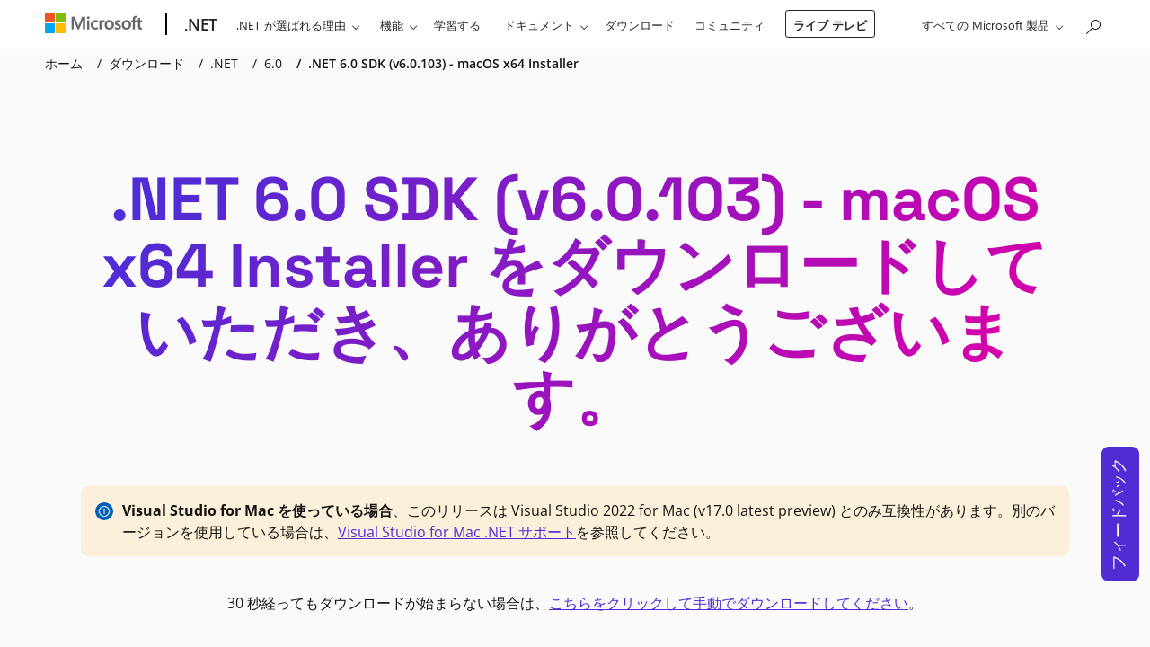

--- FILE ---
content_type: text/html; charset=utf-8
request_url: https://dotnet.microsoft.com/ja-jp/download/dotnet/thank-you/sdk-6.0.103-macos-x64-installer
body_size: 97610
content:



<!DOCTYPE html>
<html lang="ja-JP" >
<head>
    <meta charset="utf-8">

    <!-- Custom meta tag for differentiate env -->
    <meta name="env" content="Production" />

    <link rel="preload" href="/static/fonts/space-grotesk-v12-latin-700.woff" as="font" type="font/woff" crossorigin>
    <link rel="preload" href="/static/fonts/space-grotesk-v12-latin-700.woff2" as="font" type="font/woff2" crossorigin>
    <link rel="preload" href="/static/fonts/open-sans-v34-latin-regular.woff" as="font" type="font/woff" crossorigin>
    <link rel="preload" href="/static/fonts/open-sans-v34-latin-regular.woff2" as="font" type="font/woff2" crossorigin>
    <link rel="preload" href="/static/fonts/open-sans-v34-latin-600.woff" as="font" type="font/woff" crossorigin>
    <link rel="preload" href="/static/fonts/open-sans-v34-latin-600.woff2" as="font" type="font/woff2" crossorigin>
    <link rel="preload" href="/static/fonts/open-sans-v34-latin-700.woff" as="font" type="font/woff" crossorigin>
    <link rel="preload" href="/static/fonts/open-sans-v34-latin-700.woff2" as="font" type="font/woff2" crossorigin>

    <title>.NET 6.0 SDK (v6.0.103) - macOS x64 Installer のダウンロード</title>
    <meta name="description" content="" />

    <meta http-equiv="X-UA-Compatible" content="IE=edge">
    <meta name="color-scheme" content="dark light">
    <meta name="viewport" content="width=device-width, initial-scale=1">

    <meta name="msapplication-config" content="/browserconfig.xml" />

    <meta property="og:title" content=".NET 6.0 SDK (v6.0.103) - macOS x64 Installer &#x306E;&#x30C0;&#x30A6;&#x30F3;&#x30ED;&#x30FC;&#x30C9;" />
    <meta property="og:description" />
    <meta property="og:image" content="https://dotnet.microsoft.com/blob-assets/images/dotnet-icons/square.png" />
    <meta property="og:image:secure_url" content="https://dotnet.microsoft.com/blob-assets/images/dotnet-icons/square.png" />
    <meta property="og:type" content="website" />
    <meta property="og:site_name" content="Microsoft" />

    <meta name="twitter:card" content="summary_large_image">
    <meta name="twitter:site" content="@dotnet">
    <meta name="twitter:image" content="https://dotnet.microsoft.com/blob-assets/images/dotnet-icons/large.png" />

    <meta name="msvalidate.01" content="6FBA9892BF5F904A89B922361CDABCF8" />

    <meta name="awa-env" content="prod" />



    <meta name="robots" content="noindex" />


    <link rel="stylesheet" href="https://www.microsoft.com/onerfstatics/marketingsites-wcus-prod/japanese/shell/_scrf/css/themes=default.device=uplevel_web_pc/63-57d110/c9-be0100/a6-e969ef/43-9f2e7c/82-8b5456/a0-5d3913/4f-460e79/ae-f1ac0c?ver=2.0&amp;_cf=02242021_3231" type="text/css" media="all" />

    <link rel="prefetch" href="/static/fonts/dotnetmdl2-icons-061622.woff" as="font" type="font/woff" crossorigin>
    <link rel="prefetch" href="/static/fonts/dotnetmdl2-icons-061622.ttf" as="font" type="font/ttf" crossorigin>
    <link rel="preconnect" href="https://js.monitor.azure.com">
    <link rel="apple-touch-icon" href="/apple-touch-icon.png">

        <link rel="stylesheet" href="/static/css/bootstrap-custom.min.css?v=6AtY0tEujE0KNQ-fyutIZ3U8xYBajcZND2tfhkfi0kc" />
    <link rel="canonical" href="https://dotnet.microsoft.com/ja-jp/download/dotnet/thank-you/sdk-6.0.103-macos-x64-installer" />
    <script type="text/javascript" src="https://js.monitor.azure.com/scripts/c/ms.analytics-web-4.min.js"></script>
    <link rel="dns-prefetch" href="https://target.microsoft.com">
    <link rel="dns-prefetch" href="https://microsoftmscompoc.tt.omtrdc.net">
    <script>
        var enableAdobeTarget = false;
    </script>
    <script type="text/javascript" src="/static/js/cookie-consent.min.js?v=wFYxvxZnRO4kJV5_3OCr_mRFUQBx9wpP_Een1ckY0rA"></script>

    <script>
        if (localStorage.theme === 'dark' || (!('theme' in localStorage) && window.matchMedia('(prefers-color-scheme: dark)').matches)) {
            document.documentElement.classList.add('dark');
        } else {
            document.documentElement.classList.remove('dark');
        }
    </script>

</head>
<body class="downloads-thankyou ms-Fabric">
    <svg xmlns="http://www.w3.org/2000/svg"><symbol id="add-square-regular" viewBox="0 0 24 24"> <path d="M12 7C12.4142 7 12.75 7.33579 12.75 7.75V11.25H16.25C16.6642 11.25 17 11.5858 17 12C17 12.4142 16.6642 12.75 16.25 12.75H12.75V16.25C12.75 16.6642 12.4142 17 12 17C11.5858 17 11.25 16.6642 11.25 16.25V12.75H7.75C7.33579 12.75 7 12.4142 7 12C7 11.5858 7.33579 11.25 7.75 11.25H11.25V7.75C11.25 7.33579 11.5858 7 12 7ZM3 6.25C3 4.45507 4.45507 3 6.25 3H17.75C19.5449 3 21 4.45507 21 6.25V17.75C21 19.5449 19.5449 21 17.75 21H6.25C4.45507 21 3 19.5449 3 17.75V6.25ZM6.25 4.5C5.2835 4.5 4.5 5.2835 4.5 6.25V17.75C4.5 18.7165 5.2835 19.5 6.25 19.5H17.75C18.7165 19.5 19.5 18.7165 19.5 17.75V6.25C19.5 5.2835 18.7165 4.5 17.75 4.5H6.25Z"/> </symbol><symbol id="alert-danger" viewBox="0 0 20 20"> <circle cx="10" cy="10.0002" r="10" fill="#C42B1C"/> <path d="M10 4.00024C13.3137 4.00024 16 6.68654 16 10.0002C16 13.314 13.3137 16.0002 10 16.0002C6.68629 16.0002 4 13.314 4 10.0002C4 6.68654 6.68629 4.00024 10 4.00024ZM10 5.00024C7.23858 5.00024 5 7.23882 5 10.0002C5 12.7617 7.23858 15.0002 10 15.0002C12.7614 15.0002 15 12.7617 15 10.0002C15 7.23882 12.7614 5.00024 10 5.00024ZM7.83859 7.96594L7.89645 7.89669C8.07001 7.72312 8.33944 7.70384 8.53431 7.83884L8.60355 7.89669L10 9.29324L11.3964 7.89669C11.57 7.72312 11.8394 7.70384 12.0343 7.83884L12.1036 7.89669C12.2771 8.07026 12.2964 8.33968 12.1614 8.53455L12.1036 8.6038L10.707 10.0002L12.1036 11.3967C12.2771 11.5703 12.2964 11.8397 12.1614 12.0345L12.1036 12.1038C11.93 12.2774 11.6606 12.2966 11.4657 12.1617L11.3964 12.1038L10 10.7072L8.60355 12.1038C8.42999 12.2774 8.16056 12.2966 7.96569 12.1617L7.89645 12.1038C7.72288 11.9302 7.7036 11.6608 7.83859 11.4659L7.89645 11.3967L9.293 10.0002L7.89645 8.6038C7.72288 8.43023 7.7036 8.16081 7.83859 7.96594L7.89645 7.89669L7.83859 7.96594Z" fill="white"/> </symbol><symbol id="alert-info" viewBox="0 0 20 20"> <circle cx="10" cy="10" r="10" fill="#005FB7"/> <path d="M10 9C10.2761 9 10.5 9.22386 10.5 9.5V12.5C10.5 12.7761 10.2761 13 10 13C9.72386 13 9.5 12.7761 9.5 12.5V9.5C9.5 9.22386 9.72386 9 10 9ZM10 8.24907C10.4137 8.24907 10.749 7.91371 10.749 7.50003C10.749 7.08635 10.4137 6.751 10 6.751C9.58633 6.751 9.25098 7.08635 9.25098 7.50003C9.25098 7.91371 9.58633 8.24907 10 8.24907ZM4 10C4 6.68629 6.68629 4 10 4C13.3137 4 16 6.68629 16 10C16 13.3137 13.3137 16 10 16C6.68629 16 4 13.3137 4 10ZM10 5C7.23858 5 5 7.23858 5 10C5 12.7614 7.23858 15 10 15C12.7614 15 15 12.7614 15 10C15 7.23858 12.7614 5 10 5Z" fill="white"/> </symbol><symbol id="alert-promo" viewBox="0 0 20 20"> <circle cx="10" cy="10.0002" r="10" fill="url(#paint0_linear_1787_3485)"/> <path d="M12.8712 3.01513C13.1391 3.08207 13.302 3.35352 13.2351 3.62142L12.9852 4.6215C12.9183 4.8894 12.6468 5.05232 12.3789 4.98538C12.111 4.91844 11.9481 4.64699 12.015 4.37908L12.2649 3.37901C12.3319 3.11111 12.6033 2.94819 12.8712 3.01513ZM15.8536 4.14669C16.0488 4.34196 16.0488 4.65854 15.8536 4.8538L14.8536 5.8538C14.6583 6.04906 14.3417 6.04906 14.1465 5.8538C13.9512 5.65854 13.9512 5.34196 14.1465 5.14669L15.1465 4.14669C15.3417 3.95143 15.6583 3.95143 15.8536 4.14669ZM8.28367 15.0327C8.7966 15.8861 9.87741 16.2425 10.8102 15.8272C11.7399 15.4133 12.1982 14.3774 11.9134 13.4278L8.28367 15.0327ZM7.36426 15.4392L6.36554 15.8807C5.83756 16.1142 5.21978 15.9998 4.81088 15.592L4.41013 15.1924C4.00252 14.7859 3.88618 14.1712 4.11785 13.6441L7.98912 4.83567C8.38472 3.93554 9.56246 3.71539 10.258 4.40888L15.5897 9.72509C16.2853 10.4187 16.0653 11.5921 15.1678 11.9889L12.8328 13.0213C13.3372 14.4775 12.6508 16.1024 11.217 16.7408C9.77838 17.3813 8.10516 16.7981 7.36426 15.4392ZM16.5 7.00025H15.5C15.2239 7.00025 15 7.2241 15 7.50025C15 7.77639 15.2239 8.00025 15.5 8.00025H16.5C16.7762 8.00025 17 7.77639 17 7.50025C17 7.2241 16.7762 7.00025 16.5 7.00025ZM8.9046 5.23802L5.03334 14.0465C4.96796 14.1952 5.00054 14.3689 5.11623 14.4843L5.51698 14.8839C5.63338 15 5.81001 15.033 5.96116 14.9662L14.7634 11.0743C15.0192 10.9612 15.0801 10.6292 14.8836 10.4332L9.5519 5.11702C9.35297 4.91867 9.01672 4.98292 8.9046 5.23802Z" fill="white"/> <defs> <linearGradient id="paint0_linear_1787_3485" x1="1.78004e-08" y1="6.29771" x2="16.476" y2="19.5779" gradientUnits="userSpaceOnUse"> <stop offset="0" stop-color="#D600AA"/> <stop offset="1" stop-color="#512BD4"/> </linearGradient> </defs> </symbol><symbol id="alert-success" viewBox="0 0 20 20"> <circle cx="10" cy="10.0002" r="10" fill="#0F7B0F"/> <path d="M10 4.00024C13.3137 4.00024 16 6.68654 16 10.0002C16 13.314 13.3137 16.0002 10 16.0002C6.68629 16.0002 4 13.314 4 10.0002C4 6.68654 6.68629 4.00024 10 4.00024ZM10 5.00024C7.23858 5.00024 5 7.23882 5 10.0002C5 12.7617 7.23858 15.0002 10 15.0002C12.7614 15.0002 15 12.7617 15 10.0002C15 7.23882 12.7614 5.00024 10 5.00024ZM9.24953 11.0427L12.1203 8.16423C12.3153 7.9687 12.6319 7.96828 12.8274 8.16328C13.0012 8.33661 13.0208 8.60601 12.8861 8.80106L12.8283 8.87039L9.60403 12.1033C9.43053 12.2773 9.16082 12.2968 8.96576 12.1617L8.89645 12.1038L7.14645 10.3538C6.95118 10.1585 6.95118 9.84195 7.14645 9.64669C7.32001 9.47312 7.58944 9.45384 7.78431 9.58884L7.85355 9.64669L9.24953 11.0427L12.1203 8.16423L9.24953 11.0427Z" fill="white"/> </symbol><symbol id="apps-regular" viewBox="0 0 24 24"> <path d="M18.4923 2.33088L21.671 5.50966C22.5497 6.38834 22.5497 7.81296 21.671 8.69164L19.0866 11.2756C20.1696 11.438 21 12.3723 21 13.5006V18.7506C21 19.9932 19.9926 21.0006 18.75 21.0006H5.25C4.00736 21.0006 3 19.9932 3 18.7506V5.25055C3 4.00791 4.00736 3.00055 5.25 3.00055H10.5C11.6289 3.00055 12.5637 3.83201 12.7253 4.91596L15.3103 2.33088C16.189 1.45221 17.6136 1.45221 18.4923 2.33088ZM4.5 18.7506C4.5 19.1648 4.83579 19.5006 5.25 19.5006L11.249 19.4999L11.25 12.7506L4.5 12.7499V18.7506ZM12.749 19.4999L18.75 19.5006C19.1642 19.5006 19.5 19.1648 19.5 18.7506V13.5006C19.5 13.0863 19.1642 12.7506 18.75 12.7506L12.749 12.7499V19.4999ZM10.5 4.50055H5.25C4.83579 4.50055 4.5 4.83634 4.5 5.25055V11.2499H11.25V5.25055C11.25 4.83634 10.9142 4.50055 10.5 4.50055ZM12.75 9.30988V11.2506L14.69 11.2499L12.75 9.30988ZM16.3709 3.39154L13.1922 6.57032C12.8993 6.86321 12.8993 7.33808 13.1922 7.63098L16.3709 10.8097C16.6638 11.1026 17.1387 11.1026 17.4316 10.8097L20.6104 7.63098C20.9033 7.33808 20.9033 6.86321 20.6104 6.57032L17.4316 3.39154C17.1387 3.09865 16.6638 3.09865 16.3709 3.39154Z"/> </symbol><symbol id="apps" viewBox="0 0 48 48"> <path d="M36.9845 4.66079L43.3421 11.0183C45.0994 12.7757 45.0994 15.6249 43.3421 17.3823L38.1732 22.5502C40.3392 22.8751 42 24.7436 42 27.0001V37.5001C42 39.9854 39.9853 42.0001 37.5 42.0001H10.5C8.01472 42.0001 6 39.9854 6 37.5001V10.5001C6 8.01485 8.01472 6.00013 10.5 6.00013H21C23.2579 6.00013 25.1274 7.66303 25.4506 9.83094L30.6206 4.66079C32.3779 2.90343 35.2272 2.90343 36.9845 4.66079ZM9 37.5001C9 38.3286 9.67157 39.0001 10.5 39.0001L22.498 38.9988L22.5 25.5001L9 25.4988V37.5001ZM25.498 38.9988L37.5 39.0001C38.3284 39.0001 39 38.3286 39 37.5001V27.0001C39 26.1717 38.3284 25.5001 37.5 25.5001L25.498 25.4988V38.9988ZM21 9.00013H10.5C9.67157 9.00013 9 9.67171 9 10.5001V22.4988H22.5V10.5001C22.5 9.67171 21.8284 9.00013 21 9.00013ZM25.5 18.6188V22.5001L29.38 22.4988L25.5 18.6188ZM32.7419 6.78211L26.3843 13.1397C25.7985 13.7254 25.7985 14.6752 26.3843 15.261L32.7419 21.6185C33.3277 22.2043 34.2774 22.2043 34.8632 21.6185L41.2207 15.261C41.8065 14.6752 41.8065 13.7254 41.2207 13.1397L34.8632 6.78211C34.2774 6.19633 33.3277 6.19633 32.7419 6.78211Z" fill="url(#paint0_linear_634_8554)"/> <defs> <linearGradient id="paint0_linear_634_8554" x1="6" y1="15.5149" x2="37.8465" y2="41.186" gradientUnits="userSpaceOnUse"> <stop stop-color="#512BD4"/> <stop offset="1" stop-color="#D600AA"/> </linearGradient> </defs> </symbol><symbol id="arrow-sort-down-lines-regular" viewBox="0 0 24 24"> <path d="M8.75086 4L8.64909 4.00685C8.28301 4.05651 8.00086 4.3703 8.00086 4.75L8 17.442L4.78011 14.2244L4.69596 14.1518C4.40226 13.9341 3.9856 13.9585 3.71945 14.2248C3.42668 14.5179 3.42688 14.9927 3.71989 15.2855L8.22365 19.7855L8.3078 19.8581C8.6015 20.0758 9.01816 20.0514 9.28431 19.7851L13.7806 15.2851L13.8531 15.2009C14.0709 14.9072 14.0465 14.4905 13.7801 14.2244L13.696 14.1518C13.4023 13.9341 12.9856 13.9585 12.7194 14.2248L9.5 17.446L9.50086 4.75L9.49401 4.64823C9.44435 4.28215 9.13056 4 8.75086 4ZM12.25 4.5C11.8358 4.5 11.5 4.83579 11.5 5.25C11.5 5.66421 11.8358 6 12.25 6H20.25C20.6642 6 21 5.66421 21 5.25C21 4.83579 20.6642 4.5 20.25 4.5H12.25ZM11.5 8.25C11.5 7.83579 11.8358 7.5 12.25 7.5H17.25C17.6642 7.5 18 7.83579 18 8.25C18 8.66421 17.6642 9 17.25 9H12.25C11.8358 9 11.5 8.66421 11.5 8.25ZM12.25 10.5C11.8358 10.5 11.5 10.8358 11.5 11.25C11.5 11.6642 11.8358 12 12.25 12H14.25C14.6642 12 15 11.6642 15 11.25C15 10.8358 14.6642 10.5 14.25 10.5H12.25Z"/> </symbol><symbol id="arrow-sort-down-regular" viewBox="0 0 24 24"> <path d="M11.6491 4.00685L11.7509 4C12.1306 4 12.4444 4.28215 12.494 4.64823L12.5009 4.75L12.5 17.446L15.7194 14.2248C15.9856 13.9585 16.4023 13.9341 16.696 14.1518L16.7801 14.2244C17.0465 14.4905 17.0709 14.9072 16.8531 15.2009L16.7806 15.2851L12.2843 19.7851C12.0182 20.0514 11.6015 20.0758 11.3078 19.8581L11.2237 19.7855L6.71989 15.2855C6.42688 14.9927 6.42668 14.5179 6.71945 14.2248C6.9856 13.9585 7.40226 13.9341 7.69596 14.1518L7.78011 14.2244L11 17.442L11.0009 4.75C11.0009 4.3703 11.283 4.05651 11.6491 4.00685L11.7509 4L11.6491 4.00685Z"/> </symbol><symbol id="arrow-sort-up-regular" viewBox="0 0 24 24"> <path d="M6.71965 8.71474L11.2144 4.21969C11.4805 3.95361 11.8968 3.9292 12.1904 4.14661L12.2745 4.21909L16.7794 8.71415C17.0726 9.00672 17.0731 9.4816 16.7805 9.77481C16.5145 10.0414 16.0979 10.066 15.8041 9.84849L15.7199 9.77596L12.497 6.55911L12.4977 19.2549C12.4977 19.6346 12.2155 19.9484 11.8494 19.9981L11.7477 20.0049C11.368 20.0049 11.0542 19.7228 11.0045 19.3567L10.9977 19.2549L10.997 6.55711L7.78035 9.77537C7.51409 10.0416 7.09743 10.0659 6.80381 9.84802L6.71969 9.7754C6.45341 9.50914 6.42919 9.09248 6.64704 8.79886L6.71965 8.71474L11.2144 4.21969L6.71965 8.71474Z"/> </symbol><symbol id="arrow-trending-lines" viewBox="0 0 48 48"> <path d="M33.4978 4L42.6055 4.00103L42.8059 4.02888L43.0036 4.08409L43.1241 4.1352C43.2826 4.20492 43.4311 4.3063 43.5615 4.43671L43.6429 4.5248L43.73 4.63756L43.8384 4.81781L43.9157 4.99844L43.954 5.12659L43.9812 5.2546L43.9999 5.44301L44.0009 14.5078C44.0009 15.3362 43.3293 16.0078 42.5009 16.0078C41.7415 16.0078 41.1139 15.4435 41.0146 14.7113L41.0009 14.5078L41 9.118L28.1213 21.9995C27.5888 22.5321 26.7555 22.5805 26.1682 22.1448L26 21.9996L19.9394 16.1785L8.56066 27.5572C7.97487 28.143 7.02513 28.143 6.43934 27.5572C5.90681 27.0247 5.85839 26.1913 6.2941 25.6041L6.43934 25.4359L18.8787 12.9965C19.4112 12.464 20.2445 12.4156 20.8318 12.8513L21 12.9965L27.0606 18.8175L38.876 7H33.4978C32.7384 7 32.1109 6.43569 32.0115 5.70354L31.9978 5.5C31.9978 4.74061 32.5621 4.11302 33.2943 4.01369L33.4978 4ZM7.5 34C8.32843 34 9 34.6716 9 35.5V42.5C9 43.3284 8.32843 44 7.5 44C6.67157 44 6 43.3284 6 42.5V35.5C6 34.6716 6.67157 34 7.5 34ZM19 27.5C19 26.6716 18.3284 26 17.5 26C16.6716 26 16 26.6716 16 27.5V42.5C16 43.3284 16.6716 44 17.5 44C18.3284 44 19 43.3284 19 42.5V27.5ZM27.5 30C28.3284 30 29 30.6716 29 31.5V42.5C29 43.3284 28.3284 44 27.5 44C26.6716 44 26 43.3284 26 42.5V31.5C26 30.6716 26.6716 30 27.5 30ZM39 21.5C39 20.6716 38.3284 20 37.5 20C36.6716 20 36 20.6716 36 21.5V42.5C36 43.3284 36.6716 44 37.5 44C38.3284 44 39 43.3284 39 42.5V21.5Z" fill="url(#paint0_linear_634_8546)"/> <defs> <linearGradient id="paint0_linear_634_8546" x1="6" y1="16.5949" x2="38.5547" y2="41.5237" gradientUnits="userSpaceOnUse"> <stop stop-color="#512BD4"/> <stop offset="1" stop-color="#D600AA"/> </linearGradient> </defs> </symbol><symbol id="arrow-trending-regular" viewBox="0 0 24 24"> <path d="M13.7489 5.5L21.3027 5.50052L21.403 5.51444L21.5018 5.54205L21.5621 5.5676C21.6413 5.60246 21.7155 5.65315 21.7808 5.71836L21.8215 5.7624L21.865 5.81878L21.9192 5.9089L21.9579 5.99922L21.977 6.0633L21.9906 6.1273L22 6.2215L22.0004 13.7539C22.0004 14.1681 21.6647 14.5039 21.2504 14.5039C20.8708 14.5039 20.557 14.2217 20.5073 13.8557L20.5004 13.7539L20.5 8.059L12.7812 15.7793C12.5149 16.0455 12.0982 16.0698 11.8046 15.8519L11.7205 15.7793L8.75001 12.8089L3.28033 18.2786C2.98744 18.5715 2.51256 18.5715 2.21967 18.2786C1.9534 18.0123 1.9292 17.5957 2.14705 17.3021L2.21967 17.2179L8.21967 11.2179C8.48593 10.9517 8.90259 10.9275 9.1962 11.1453L9.28032 11.2179L12.2508 14.1883L19.438 7H13.7489C13.3692 7 13.0554 6.71785 13.0058 6.35177L12.9989 6.25C12.9989 5.8703 13.2811 5.55651 13.6472 5.50685L13.7489 5.5Z"/> </symbol><symbol id="backend" viewBox="0 0 20 20"> <path d="M17.5 4H16V3C16 1.343 14.657 0 13 0H7C5.343 0 4 1.343 4 3V4H2.5C1.119 4 0 5.119 0 6.5V14.5C0 15.881 1.119 17 2.5 17H4C4 18.657 5.343 20 7 20H13C14.657 20 16 18.657 16 17H17.5C18.881 17 20 15.881 20 14.5V6.5C20 5.119 18.881 4 17.5 4ZM2.5 15.5C1.949 15.5 1.5 15.051 1.5 14.5V6.5C1.5 5.949 1.949 5.5 2.5 5.5H4V15.5H2.5ZM13 18.5H7C6.172 18.5 5.5 17.828 5.5 17V3C5.5 2.172 6.172 1.5 7 1.5H13C13.828 1.5 14.5 2.172 14.5 3V17C14.5 17.828 13.828 18.5 13 18.5ZM18.5 14.5C18.5 15.051 18.051 15.5 17.5 15.5H16V5.5H17.5C18.051 5.5 18.5 5.949 18.5 6.5V14.5ZM13.5 15.75C13.5 16.164 13.164 16.5 12.75 16.5H7.25C6.836 16.5 6.5 16.164 6.5 15.75C6.5 15.336 6.836 15 7.25 15H12.75C13.164 15 13.5 15.336 13.5 15.75ZM13.5 12.75C13.5 13.164 13.164 13.5 12.75 13.5H7.25C6.836 13.5 6.5 13.164 6.5 12.75C6.5 12.336 6.836 12 7.25 12H12.75C13.164 12 13.5 12.336 13.5 12.75ZM13.5 4.75C13.5 5.164 13.164 5.5 12.75 5.5H7.25C6.836 5.5 6.5 5.164 6.5 4.75C6.5 4.336 6.836 4 7.25 4H12.75C13.164 4 13.5 4.336 13.5 4.75Z"/> </symbol><symbol id="barchart" viewBox="0 0 580 223"> <g opacity="0.15"> <path d="M0 182.318C0 176.795 4.47715 172.318 10 172.318H91.3443C96.8671 172.318 101.344 176.795 101.344 182.318V212.393C101.344 217.916 96.8672 222.393 91.3443 222.393H10C4.47716 222.393 0 217.916 0 212.393V182.318Z" fill="#03204D"/> <path d="M120.054 100.344C120.054 94.8209 124.531 90.3438 130.054 90.3438H209.839C215.362 90.3438 219.839 94.8209 219.839 100.344V212.896C219.839 218.419 215.362 222.896 209.839 222.896H130.054C124.531 222.896 120.054 218.419 120.054 212.896V100.344Z" fill="#03204D"/> <path d="M240.109 138.134C240.109 132.611 244.586 128.134 250.109 128.134H329.894C335.417 128.134 339.894 132.611 339.894 138.134V212.393C339.894 217.916 335.417 222.393 329.894 222.393H250.109C244.586 222.393 240.109 217.916 240.109 212.393V138.134Z" fill="#03204D"/> <path d="M360.774 9.99999C360.774 4.47715 365.251 0 370.774 0H449.167C454.69 0 459.167 4.47715 459.167 10V212.393C459.167 217.916 454.69 222.393 449.167 222.393H370.774C365.251 222.393 360.774 217.916 360.774 212.393V9.99999Z" fill="#03204D"/> <path d="M480.215 182.318C480.215 176.795 484.692 172.318 490.215 172.318H570C575.523 172.318 580 176.795 580 182.318V212.393C580 217.916 575.523 222.393 570 222.393H490.215C484.692 222.393 480.215 217.916 480.215 212.393V182.318Z" fill="#03204D"/> </g> </symbol><symbol id="beginner-videos" viewBox="0 0 20 16"> <path d="M11.75 0.5C13.5449 0.5 15 1.95507 15 3.75V3.923L18.8639 1.605C19.3638 1.30486 20 1.66493 20 2.248V13.75C20 14.333 19.364 14.6931 18.8641 14.3931L15 12.075V12.25C15 14.0449 13.5449 15.5 11.75 15.5H3.25C1.45507 15.5 0 14.0449 0 12.25V3.75C0 1.95507 1.45507 0.5 3.25 0.5H11.75ZM11.75 2H3.25C2.2835 2 1.5 2.7835 1.5 3.75V12.25C1.5 13.2165 2.2835 14 3.25 14H11.75C12.7165 14 13.5 13.2165 13.5 12.25V3.75C13.5 2.7835 12.7165 2 11.75 2ZM18.5 3.5731L15 5.6745V10.3254L18.5 12.4254V3.5731Z"/> </symbol><symbol id="bot-regular" viewBox="0 0 24 24"> <path d="M17.7534 13.9994C18.9961 13.9994 20.0034 15.0068 20.0034 16.2494V17.1545C20.0034 18.2482 19.526 19.2874 18.6961 19.9998C17.1307 21.3437 14.8904 22.0006 12.0004 22.0006C9.11087 22.0006 6.87205 21.344 5.30918 20.0003C4.48056 19.2879 4.00391 18.2495 4.00391 17.1567V16.2494C4.00391 15.0068 5.01127 13.9994 6.25391 13.9994H17.7534ZM17.7534 15.4994H6.25391C5.83969 15.4994 5.50391 15.8352 5.50391 16.2494V17.1567C5.50391 17.8124 5.7899 18.4354 6.28707 18.8629C7.54516 19.9445 9.44117 20.5006 12.0004 20.5006C14.5603 20.5006 16.4582 19.9442 17.7191 18.8617C18.2169 18.4342 18.5034 17.8107 18.5034 17.1545V16.2494C18.5034 15.8352 18.1676 15.4994 17.7534 15.4994ZM11.8989 2.00685L12.0007 2C12.3804 2 12.6942 2.28215 12.7438 2.64823L12.7507 2.75L12.7499 3.499L16.2504 3.49951C17.493 3.49951 18.5004 4.50687 18.5004 5.74951V10.2541C18.5004 11.4967 17.493 12.5041 16.2504 12.5041H7.75036C6.50772 12.5041 5.50036 11.4967 5.50036 10.2541V5.74951C5.50036 4.50687 6.50772 3.49951 7.75036 3.49951L11.2499 3.499L11.2507 2.75C11.2507 2.3703 11.5328 2.05651 11.8989 2.00685L12.0007 2L11.8989 2.00685ZM16.2504 4.99951H7.75036C7.33615 4.99951 7.00036 5.33529 7.00036 5.74951V10.2541C7.00036 10.6683 7.33615 11.0041 7.75036 11.0041H16.2504C16.6646 11.0041 17.0004 10.6683 17.0004 10.2541V5.74951C17.0004 5.33529 16.6646 4.99951 16.2504 4.99951ZM9.74965 6.49951C10.4396 6.49951 10.9989 7.05883 10.9989 7.74879C10.9989 8.43876 10.4396 8.99808 9.74965 8.99808C9.05969 8.99808 8.50036 8.43876 8.50036 7.74879C8.50036 7.05883 9.05969 6.49951 9.74965 6.49951ZM14.2424 6.49951C14.9324 6.49951 15.4917 7.05883 15.4917 7.74879C15.4917 8.43876 14.9324 8.99808 14.2424 8.99808C13.5524 8.99808 12.9931 8.43876 12.9931 7.74879C12.9931 7.05883 13.5524 6.49951 14.2424 6.49951Z"/> </symbol><symbol id="box-toolbox-regular" viewBox="0 0 24 24"> <path d="M13.4089 2.51301C12.5053 2.14671 11.4947 2.14671 10.5911 2.51301L3.09252 5.55298C2.43211 5.82071 2 6.46216 2 7.17477V16.8275C2 17.5401 2.43211 18.1815 3.09252 18.4493L10.5911 21.4892C10.7263 21.5441 10.8639 21.5907 11.0032 21.6291C11.0011 21.5867 11 21.5439 11 21.501V20.0364L3.65607 17.0592C3.56173 17.0209 3.5 16.9293 3.5 16.8275V7.75027L11.2503 10.7643V15.4092C11.5487 14.7957 12.0906 14.3224 12.7503 14.1153V10.7656L20.5 7.7734V11.5508C21.3872 12.0043 21.9955 12.9255 22 13.9892V7.17477C22 6.46216 21.5679 5.82071 20.9075 5.55298L13.4089 2.51301ZM11.1547 3.90312C11.6968 3.68334 12.3032 3.68334 12.8453 3.90312L19.4376 6.57567L16.7684 7.60628L9.24097 4.67894L11.1547 3.90312ZM7.21472 5.50039L14.6917 8.40811L12.0013 9.44691L4.58967 6.5646L7.21472 5.50039ZM14 15.001H13.5C12.6716 15.001 12 15.6725 12 16.501V18.001H14.5V17.751C14.5 17.3368 14.8358 17.001 15.25 17.001C15.6642 17.001 16 17.3368 16 17.751V18.001H19V17.751C19 17.3368 19.3358 17.001 19.75 17.001C20.1642 17.001 20.5 17.3368 20.5 17.751V18.001H23V16.501C23 15.6725 22.3284 15.001 21.5 15.001H21V14.001C21 13.0345 20.2165 12.251 19.25 12.251H15.75C14.7835 12.251 14 13.0345 14 14.001V15.001ZM15.5 14.001C15.5 13.8629 15.6119 13.751 15.75 13.751H19.25C19.3881 13.751 19.5 13.8629 19.5 14.001V15.001H15.5V14.001ZM12 21.501V19.501H14.5V20.251C14.5 20.6652 14.8358 21.001 15.25 21.001C15.6642 21.001 16 20.6652 16 20.251V19.501H19V20.251C19 20.6652 19.3358 21.001 19.75 21.001C20.1642 21.001 20.5 20.6652 20.5 20.251V19.501H23V21.501C23 22.3294 22.3284 23.001 21.5 23.001H13.5C12.6716 23.001 12 22.3294 12 21.501Z"/> </symbol><symbol id="brain-circuit-regular" viewBox="0 0 24 24"> <path d="M7.15235 3.01151C7.98399 2.3641 9.07196 2.00586 10.1532 2.00586C10.7996 2.00586 11.3232 2.22796 11.7198 2.58073C11.827 2.6762 11.9224 2.77874 12.0071 2.88524C12.0918 2.77874 12.1871 2.6762 12.2944 2.58073C12.6909 2.22796 13.2145 2.00586 13.8609 2.00586C14.9422 2.00586 16.0302 2.3641 16.8618 3.01151C17.5088 3.5152 18.016 4.20952 18.2147 5.04938C18.6349 5.11884 19.0082 5.33301 19.3101 5.61631C19.7909 6.06746 20.1328 6.71923 20.3481 7.39005C20.5667 8.07099 20.6761 8.83647 20.6431 9.57125C20.6262 9.94742 20.5711 10.3308 20.4656 10.6979C20.4876 10.7074 20.5095 10.7173 20.5313 10.7275C20.9015 10.9021 21.2007 11.1754 21.4258 11.5381C21.8509 12.2228 22.0005 13.2094 22.0005 14.4663C22.0005 15.9108 21.4484 16.8917 20.7382 17.5009C20.3261 17.8544 19.8713 18.0735 19.4686 18.1905C19.3291 18.8831 18.9802 19.6636 18.4495 20.3276C17.7267 21.2319 16.6032 21.9961 15.0925 21.9961C13.8822 21.9961 12.9295 21.3268 12.3175 20.6851C12.2056 20.5677 12.1019 20.4482 12.0071 20.3293C11.9122 20.4482 11.8086 20.5677 11.6966 20.6851C11.0846 21.3268 10.1319 21.9961 8.92162 21.9961C7.41095 21.9961 6.28749 21.2319 5.56469 20.3276C5.03394 19.6636 4.68507 18.8831 4.54557 18.1905C4.14287 18.0735 3.68806 17.8544 3.276 17.5009C2.56581 16.8917 2.01367 15.9108 2.01367 14.4663C2.01367 13.2094 2.16323 12.2228 2.58834 11.5381C2.81348 11.1754 3.11271 10.9021 3.48286 10.7275C3.50467 10.7173 3.52657 10.7074 3.54856 10.6979C3.44306 10.3308 3.38801 9.94742 3.3711 9.57125C3.33808 8.83647 3.44745 8.07099 3.66602 7.39005C3.88135 6.71923 4.22324 6.06746 4.70402 5.61631C5.00592 5.33301 5.37931 5.11884 5.79947 5.04938C5.99819 4.20952 6.50532 3.5152 7.15235 3.01151ZM8.07377 4.19514C7.52801 4.62 7.20844 5.18596 7.20844 5.83756C7.20844 6.07868 7.09252 6.3051 6.89689 6.44605C6.70127 6.58701 6.44981 6.62532 6.22108 6.54901C6.08368 6.50317 5.93908 6.51435 5.73044 6.71013C5.4992 6.92712 5.26379 7.32029 5.09425 7.84849C4.92795 8.36658 4.84488 8.95421 4.86959 9.5039C4.89461 10.0605 5.02696 10.5215 5.23526 10.8342C5.27012 10.8866 5.29779 10.9423 5.3182 11H6.40029C7.90445 11 9.13644 12.1653 9.24284 13.6423C9.97985 13.9371 10.5005 14.6577 10.5005 15.5C10.5005 16.6046 9.60506 17.5 8.50049 17.5C7.39592 17.5 6.50049 16.6046 6.50049 15.5C6.50049 14.6663 7.01062 13.9517 7.73578 13.6514C7.63973 13 7.0784 12.5 6.40029 12.5H3.80029C3.79188 12.5 3.78351 12.4999 3.77517 12.4996C3.6259 12.8476 3.51367 13.449 3.51367 14.4663C3.51367 15.4872 3.88523 16.0472 4.25268 16.3625C4.65591 16.7084 5.09859 16.798 5.22685 16.798C5.64107 16.798 5.97685 17.1338 5.97685 17.548C5.97685 17.9671 6.20865 18.7308 6.7364 19.3911C7.24519 20.0276 7.96912 20.4961 8.92162 20.4961C9.5587 20.4961 10.1455 20.1381 10.6111 19.6499C10.8379 19.4121 11.014 19.1651 11.1295 18.9647C11.1874 18.8643 11.2248 18.7847 11.2454 18.7319L11.2506 18.7183V16.2629C11.2505 16.2586 11.2505 16.2543 11.2505 16.25C11.2505 16.2457 11.2505 16.2414 11.2506 16.2371L11.2506 9.24999H10.3551C10.0584 9.98295 9.33984 10.5 8.50049 10.5C7.39592 10.5 6.50049 9.60457 6.50049 8.5C6.50049 7.39543 7.39592 6.5 8.50049 6.5C9.33983 6.5 10.0584 7.01704 10.3551 7.74999H11.2506V5.2236L11.2504 5.21226C11.2501 5.20084 11.2495 5.18149 11.2481 5.15538C11.2453 5.10293 11.2394 5.02446 11.2275 4.92895C11.2032 4.73404 11.1557 4.48751 11.0674 4.25168C10.9778 4.01271 10.8613 3.82469 10.7227 3.70141C10.5997 3.59193 10.4305 3.50586 10.1532 3.50586C9.38707 3.50586 8.62766 3.76396 8.07377 4.19514ZM12.7636 17V18.7183L12.7687 18.7319C12.7894 18.7847 12.8268 18.8643 12.8846 18.9647C13.0001 19.1651 13.1762 19.4121 13.403 19.6499C13.8687 20.1381 14.4555 20.4961 15.0925 20.4961C16.045 20.4961 16.769 20.0276 17.2778 19.3911C17.8055 18.7308 18.0373 17.9671 18.0373 17.548C18.0373 17.1338 18.3731 16.798 18.7873 16.798C18.9156 16.798 19.3582 16.7084 19.7615 16.3625C20.1289 16.0472 20.5005 15.4872 20.5005 14.4663C20.5005 13.2579 20.3421 12.6364 20.1515 12.3293C20.0687 12.196 19.9831 12.1274 19.8914 12.0842C19.7899 12.0363 19.6383 12 19.4031 12C19.1266 12 18.8725 11.8478 18.7419 11.604C18.6114 11.3602 18.6256 11.0644 18.7789 10.8342C18.9872 10.5215 19.1196 10.0605 19.1446 9.5039C19.1693 8.95421 19.0862 8.36658 18.9199 7.84849C18.7504 7.32029 18.515 6.92712 18.2837 6.71013C18.0751 6.51435 17.9305 6.50317 17.7931 6.54901C17.5644 6.62532 17.3129 6.58701 17.1173 6.44605C16.9216 6.3051 16.8057 6.07868 16.8057 5.83756C16.8057 5.18596 16.4861 4.62 15.9404 4.19514C15.3865 3.76396 14.6271 3.50586 13.8609 3.50586C13.5837 3.50586 13.4145 3.59193 13.2914 3.70141C13.1529 3.82469 13.0363 4.01271 12.9468 4.25168C12.8585 4.48751 12.811 4.73404 12.7866 4.92895C12.7747 5.02446 12.7689 5.10293 12.7661 5.15538C12.7647 5.18149 12.7641 5.20084 12.7638 5.21226L12.7636 5.2236L12.7636 15.5H13.4005C14.1461 15.5 14.7505 14.8956 14.7505 14.15V12.3546C14.0175 12.0579 13.5005 11.3393 13.5005 10.5C13.5005 9.39543 14.3959 8.5 15.5005 8.5C16.6051 8.5 17.5005 9.39543 17.5005 10.5C17.5005 11.3393 16.9834 12.0579 16.2505 12.3546V14.15C16.2505 15.724 14.9745 17 13.4005 17H12.7636ZM8.50049 8C8.22435 8 8.00049 8.22386 8.00049 8.5C8.00049 8.77614 8.22435 9 8.50049 9C8.77663 9 9.00049 8.77614 9.00049 8.5C9.00049 8.22386 8.77663 8 8.50049 8ZM8.00049 15.5C8.00049 15.7761 8.22435 16 8.50049 16C8.77663 16 9.00049 15.7761 9.00049 15.5C9.00049 15.2239 8.77663 15 8.50049 15C8.22435 15 8.00049 15.2239 8.00049 15.5ZM15.0005 10.5C15.0005 10.7761 15.2243 11 15.5005 11C15.7766 11 16.0005 10.7761 16.0005 10.5C16.0005 10.2239 15.7766 10 15.5005 10C15.2243 10 15.0005 10.2239 15.0005 10.5Z"/> </symbol><symbol id="branch-fork-regular" viewBox="0 0 24 24"> <path d="M11 5.5C11 7.26324 9.69615 8.72194 8 8.96456V11.5H14.25C15.4926 11.5 16.5 10.4926 16.5 9.25V8.85506C15.0543 8.42479 14 7.08551 14 5.5C14 3.567 15.567 2 17.5 2C19.433 2 21 3.567 21 5.5C21 7.26324 19.6961 8.72194 18 8.96456V9.25C18 11.3211 16.3211 13 14.25 13H8V15.0354C9.69615 15.2781 11 16.7368 11 18.5C11 20.433 9.433 22 7.5 22C5.567 22 4 20.433 4 18.5C4 16.9145 5.05426 15.5752 6.5 15.1449V8.85506C5.05426 8.42479 4 7.08551 4 5.5C4 3.567 5.567 2 7.5 2C9.433 2 11 3.567 11 5.5ZM7.5 7.5C8.60457 7.5 9.5 6.60457 9.5 5.5C9.5 4.39543 8.60457 3.5 7.5 3.5C6.39543 3.5 5.5 4.39543 5.5 5.5C5.5 6.60457 6.39543 7.5 7.5 7.5ZM17.5 7.5C18.6046 7.5 19.5 6.60457 19.5 5.5C19.5 4.39543 18.6046 3.5 17.5 3.5C16.3954 3.5 15.5 4.39543 15.5 5.5C15.5 6.60457 16.3954 7.5 17.5 7.5ZM9.5 18.5C9.5 17.3954 8.60457 16.5 7.5 16.5C6.39543 16.5 5.5 17.3954 5.5 18.5C5.5 19.6046 6.39543 20.5 7.5 20.5C8.60457 20.5 9.5 19.6046 9.5 18.5Z"/> </symbol><symbol id="brand-azure" viewBox="0 0 50 50"> <path d="M45.946 40.562L34.708 7.26299C34.248 5.89999 32.973 4.98499 31.534 4.98499H18.466C17.028 4.98499 15.752 5.90099 15.292 7.26399L4.05399 40.562C3.70899 41.582 3.87799 42.712 4.50599 43.586C5.13299 44.461 6.15099 44.983 7.22799 44.983H15.348C16.787 44.983 18.063 44.067 18.521 42.704L19.94 38.5L27.777 44.322C28.417 44.798 29.242 45.035 30.088 44.972L42.774 44.983C43.85 44.983 44.868 44.461 45.496 43.586C46.124 42.712 46.293 41.58 45.948 40.562H45.946ZM30.106 41.838C30.059 41.904 29.971 41.984 29.774 41.984C29.698 41.984 29.627 41.96 29.565 41.915L17.726 33.12L14.677 30.829H21.014C21.634 30.829 22.19 30.448 22.413 29.87L24.446 24.61L30.154 41.523C30.202 41.664 30.154 41.773 30.106 41.839V41.838ZM43.056 41.838C43.008 41.905 42.92 41.984 42.772 41.984H33.153C33.203 41.509 33.153 41.024 32.996 40.562L22.002 7.98399H31.534C31.684 7.98399 31.818 8.07998 31.866 8.22098L43.104 41.522C43.151 41.663 43.104 41.771 43.056 41.837V41.838Z"/> </symbol><symbol id="brand-bsky" viewBox="0 0 568 501"> <path d="M123.121 33.6637C188.241 82.5526 258.281 181.681 284 234.873C309.719 181.681 379.759 82.5526 444.879 33.6637C491.866 -1.61183 568 -28.9064 568 57.9464C568 75.2916 558.055 203.659 552.222 224.501C531.947 296.954 458.067 315.434 392.347 304.249C507.222 323.8 536.444 388.56 473.333 453.32C353.473 576.312 301.061 422.461 287.631 383.039C285.169 375.812 284.017 372.431 284 375.306C283.983 372.431 282.831 375.812 280.369 383.039C266.939 422.461 214.527 576.312 94.6667 453.32C31.5556 388.56 60.7778 323.8 175.653 304.249C109.933 315.434 36.0535 296.954 15.7778 224.501C9.94525 203.659 0 75.2916 0 57.9464C0 -28.9064 76.1345 -1.61183 123.121 33.6637Z"/> </symbol><symbol id="brand-csharp" viewBox="0 0 50 50"> <path d="M16 13.968C19.15 13.968 21.78 16.427 21.986 19.567C22.041 20.393 22.738 21.011 23.582 20.965C24.408 20.91 25.034 20.196 24.98 19.369C24.67 14.658 20.726 10.968 16 10.968C11.037 10.968 7 15.005 7 19.968V27.968C7 32.931 11.037 36.968 16 36.968C20.726 36.968 24.671 33.278 24.98 28.567C25.034 27.74 24.408 27.026 23.582 26.971C22.738 26.917 22.041 27.543 21.986 28.369C21.78 31.509 19.15 33.968 16 33.968C12.691 33.968 10 31.277 10 27.968V19.968C10 16.659 12.691 13.968 16 13.968V13.968Z"/> <path d="M43.5 26.968H42V20.968H43.5C44.328 20.968 45 20.296 45 19.468C45 18.64 44.328 17.968 43.5 17.968H42V16.468C42 15.64 41.328 14.968 40.5 14.968C39.672 14.968 39 15.64 39 16.468V17.968H33V16.468C33 15.64 32.328 14.968 31.5 14.968C30.672 14.968 30 15.64 30 16.468V17.968H28.5C27.672 17.968 27 18.64 27 19.468C27 20.296 27.672 20.968 28.5 20.968H30V26.968H28.5C27.672 26.968 27 27.64 27 28.468C27 29.296 27.672 29.968 28.5 29.968H30V31.468C30 32.296 30.672 32.968 31.5 32.968C32.328 32.968 33 32.296 33 31.468V29.968H39V31.468C39 32.296 39.672 32.968 40.5 32.968C41.328 32.968 42 32.296 42 31.468V29.968H43.5C44.328 29.968 45 29.296 45 28.468C45 27.64 44.328 26.968 43.5 26.968V26.968ZM33 26.968V20.968H39V26.968H33Z"/> </symbol><symbol id="brand-facebook" viewBox="0 0 48 48"> <title>ic_fluent_brand_facebook_48_mono</title> <desc>Created with Sketch.</desc> <g id="&#x1F50D;-Brand-Icons" stroke="none" stroke-width="1" fill-rule="evenodd"> <g id="ic_fluent_brand_facebook_48_mono" fill-rule="nonzero"> <path d="M44,24 C44,12.9542969 35.0457031,4 24,4 C12.9542969,4 4,12.9542969 4,24 C4,33.9825781 11.3137109,42.2566406 20.875,43.7570312 L20.875,29.78125 L15.796875,29.78125 L15.796875,24 L20.875,24 L20.875,19.59375 C20.875,14.58125 23.8608594,11.8125 28.4292969,11.8125 C30.6174609,11.8125 32.90625,12.203125 32.90625,12.203125 L32.90625,17.125 L30.3842969,17.125 C27.8998047,17.125 27.125,18.6666797 27.125,20.2483203 L27.125,24 L32.671875,24 L31.7851563,29.78125 L27.125,29.78125 L27.125,43.7570312 C36.6862891,42.2566406 44,33.9825781 44,24" id="&#x1F3A8;-Color"/> </g> </g> </symbol><symbol id="brand-github" viewBox="0 0 2048 2024"> <path d="M1024 25q141 0 272 36t244 104 207 160 161 207 103 245 37 272q0 165-50 318t-143 281-221 224-286 149q-3 1-9 1t-9 1q-23 0-37-13t-15-38v-140q0-69 1-141 0-51-15-103t-54-87q117-13 205-48t146-97 87-150 29-210q0-78-25-148t-80-127q11-28 16-58t5-60q0-39-8-77t-23-76q-3-2-6-2t-7 0q-35 0-71 9t-70 25-67 34-61 39q-126-35-256-35t-256 35q-29-19-61-38t-67-34-70-25-71-10h-6q-3 0-7 2-14 37-22 75t-9 78q0 30 5 60t16 58q-54 57-79 127t-26 148q0 120 29 209t87 150 145 98 205 49q-29 26-44 62t-21 75q-27 13-57 20t-60 7q-47 0-79-16t-56-40-45-53-42-52-49-41-67-16h-12q-8 0-15 3t-14 6-6 10q0 14 15 24t25 19q24 18 40 34t28 33 22 36 24 47q38 79 96 114t146 35q26 0 52-3t52-9v174q0 24-14 38t-39 14q-9 0-17-2-157-52-286-148t-221-224-142-281-51-319q0-141 36-272t104-244 160-207 207-161T752 62t272-37z"/> </symbol><symbol id="brand-linkedin" viewBox="0 0 24 24"> <g id="&#x1F50D;-Product-Icons" stroke="none" stroke-width="1" fill-rule="evenodd"> <g id="ic_fluent_brand_linkedin_24_mono" fill-rule="nonzero"> <path d="M19.5,2.5 C20.6045695,2.5 21.5,3.3954305 21.5,4.5 L21.5,19.5 C21.5,20.6045695 20.6045695,21.5 19.5,21.5 L4.5,21.5 C3.3954305,21.5 2.5,20.6045695 2.5,19.5 L2.5,4.5 C2.5,3.3954305 3.3954305,2.5 4.5,2.5 L19.5,2.5 Z M8.14269287,9.66610909 L5.21079361,9.66610909 L5.21079361,19.0628182 L8.14269287,19.0628182 L8.14269287,9.66610909 Z M15.5980939,9.43282364 C14.252358,9.43282364 13.3247175,10.1270561 12.8974729,10.826681 L12.827288,10.95006 L12.7867548,10.95006 L12.7867548,9.66600545 L9.97957297,9.66600545 L9.97957297,19.0627145 L12.9041971,19.0627145 L12.9041971,14.41566 C12.9041971,13.1896418 13.1370029,12.0019691 14.6616737,12.0019691 C16.108858,12.0019691 16.1798049,13.3012649 16.1830751,14.3710554 L16.1832265,19.0627145 L19.1120079,19.0627145 L19.1120079,13.9088782 L19.1071834,13.5143424 C19.047654,11.1787031 18.4081748,9.43282364 15.5980939,9.43282364 Z M6.67684717,4.99449273 C5.73626978,4.99449273 4.97757199,5.75311091 4.97757199,6.68791091 C4.97757199,7.62374727 5.73626978,8.38236545 6.67684717,8.38236545 C7.61326732,8.38236545 8.37508305,7.62374727 8.37508305,6.68791091 C8.37508305,5.75311091 7.61326732,4.99449273 6.67684717,4.99449273 Z" id="&#x1F3A8;-Color"/> </g> </g> </symbol><symbol id="brand-mastodon" viewBox="0 0 74 79"> <path d="M73.7014 17.4323C72.5616 9.05152 65.1774 2.4469 56.424 1.1671C54.9472 0.950843 49.3518 0.163818 36.3901 0.163818H36.2933C23.3281 0.163818 20.5465 0.950843 19.0697 1.1671C10.56 2.41145 2.78877 8.34604 0.903306 16.826C-0.00357854 21.0022 -0.100361 25.6322 0.068112 29.8793C0.308275 35.9699 0.354874 42.0498 0.91406 48.1156C1.30064 52.1448 1.97502 56.1419 2.93215 60.0769C4.72441 67.3445 11.9795 73.3925 19.0876 75.86C26.6979 78.4332 34.8821 78.8603 42.724 77.0937C43.5866 76.8952 44.4398 76.6647 45.2833 76.4024C47.1867 75.8033 49.4199 75.1332 51.0616 73.9562C51.0841 73.9397 51.1026 73.9184 51.1156 73.8938C51.1286 73.8693 51.1359 73.8421 51.1368 73.8144V67.9366C51.1364 67.9107 51.1302 67.8852 51.1186 67.862C51.1069 67.8388 51.0902 67.8184 51.0695 67.8025C51.0489 67.7865 51.0249 67.7753 50.9994 67.7696C50.9738 67.764 50.9473 67.7641 50.9218 67.7699C45.8976 68.9569 40.7491 69.5519 35.5836 69.5425C26.694 69.5425 24.3031 65.3699 23.6184 63.6327C23.0681 62.1314 22.7186 60.5654 22.5789 58.9744C22.5775 58.9477 22.5825 58.921 22.5934 58.8965C22.6043 58.8721 22.621 58.8505 22.6419 58.8336C22.6629 58.8167 22.6876 58.8049 22.714 58.7992C22.7404 58.7934 22.7678 58.794 22.794 58.8007C27.7345 59.9796 32.799 60.5746 37.8813 60.5733C39.1036 60.5733 40.3223 60.5733 41.5447 60.5414C46.6562 60.3996 52.0437 60.1408 57.0728 59.1694C57.1983 59.1446 57.3237 59.1233 57.4313 59.0914C65.3638 57.5847 72.9128 52.8555 73.6799 40.8799C73.7086 40.4084 73.7803 35.9415 73.7803 35.4523C73.7839 33.7896 74.3216 23.6576 73.7014 17.4323ZM61.4925 47.3144H53.1514V27.107C53.1514 22.8528 51.3591 20.6832 47.7136 20.6832C43.7061 20.6832 41.6988 23.2499 41.6988 28.3194V39.3803H33.4078V28.3194C33.4078 23.2499 31.3969 20.6832 27.3894 20.6832C23.7654 20.6832 21.9552 22.8528 21.9516 27.107V47.3144H13.6176V26.4937C13.6176 22.2395 14.7157 18.8598 16.9118 16.3545C19.1772 13.8552 22.1488 12.5719 25.8373 12.5719C30.1064 12.5719 33.3325 14.1955 35.4832 17.4394L37.5587 20.8853L39.6377 17.4394C41.7884 14.1955 45.0145 12.5719 49.2765 12.5719C52.9614 12.5719 55.9329 13.8552 58.2055 16.3545C60.4017 18.8574 61.4997 22.2371 61.4997 26.4937L61.4925 47.3144Z"/> </symbol><symbol id="brand-meetup" viewBox="0 0 24 22"> <g id="&#x1F50D;-Product-Icons" stroke="none" stroke-width="1" fill-rule="evenodd"> <g id="ic_fluent_brand_meetup_24_mono" fill-rule="nonzero"> <path d="M11.512,19.8532614 C11.8144381,19.8543267 12.0604952,20.099018 12.0574095,20.3961295 C12.054781,20.6965717 11.811619,20.9338825 11.5068952,20.933618 C11.2019048,20.933618 10.9593524,20.6958148 10.9585485,20.3956375 C10.9577524,20.0913347 11.2015619,19.8523207 11.512,19.8532614 Z M16.7955048,18.2802669 C17.2755429,18.2815658 17.6746286,18.6770837 17.673831,19.1501156 C17.6730667,19.6349941 17.2729524,20.0324801 16.7862095,20.031989 C16.3062476,20.0313825 15.900381,19.6289761 15.9024226,19.1547331 C15.9045714,18.6695897 16.303619,18.2785 16.7955048,18.2802669 Z M12.8943238,4.96824305 C12.9697524,5.01245023 13.0329143,5.01600799 13.1145524,4.99239046 C14.5398095,4.58154385 15.8027048,4.88043429 16.8748571,5.89330082 C17.5089143,6.49214146 17.8563048,7.25002194 17.9591619,8.11463548 C17.9816762,8.30365142 17.9919238,8.49444624 17.9774476,8.68448409 C17.972,8.75635859 17.9942476,8.78641039 18.0627429,8.81157971 C18.7052571,9.04786855 19.1483048,9.48850202 19.3421333,10.140255 C19.5835429,10.9509721 19.3807619,11.6618825 18.7710095,12.253002 C18.731381,12.2914941 18.7277524,12.3187876 18.741047,12.3516645 L18.7592762,12.3870239 C19.0815238,12.9385917 19.2484571,13.5322849 19.2477333,14.1712072 C19.2492952,15.8936215 18.0008381,17.3774004 16.3031619,17.6691375 C16.0894095,17.7055857 15.8735619,17.7271594 15.6566476,17.7251156 C15.5835048,17.7243207 15.554781,17.7533885 15.531581,17.8199642 C15.1926476,18.786769 14.5162667,19.3630897 13.4945143,19.5084283 C12.8185905,19.6044881 12.205219,19.4244044 11.6675429,19.0045498 C11.5926476,18.9460359 11.5468571,18.9450518 11.4687619,19.0005 C10.8398857,19.4473785 10.134781,19.6452889 9.3648,19.5990757 C7.86228571,19.5089582 6.59805714,18.368012 6.3615619,16.896761 L6.33848571,16.7437343 L6.33848571,16.7437343 L6.3264381,16.5901116 C6.32518857,16.5219235 6.30409295,16.487236 6.25374994,16.4679302 L6.2103619,16.4560518 C5.75546667,16.3679403 5.34266667,16.1818008 4.97847619,15.8985797 C4.30822857,15.3772152 3.90609524,14.6964701 3.81249524,13.8544144 C3.70575238,12.8906375 4.00537143,12.0573247 4.68773333,11.3629164 C4.74274286,11.3072032 4.74617143,11.2684084 4.70864762,11.2028925 C4.44632381,10.7478765 4.32198095,10.2550498 4.34217143,9.73243628 C4.39253333,8.42813548 5.30605714,7.35054784 6.57672381,7.08375301 C6.72373333,7.05271716 6.8008,6.99545222 6.86540952,6.85703987 C7.49215238,5.51549604 8.54449524,4.69959365 10.0048,4.43049007 C11.0299048,4.24147413 11.9969524,4.44385062 12.8943238,4.96824305 Z M5.39489524,16.9963785 C5.61017143,16.9983845 5.79291429,17.1796793 5.79192782,17.390269 C5.7912,17.6069901 5.61462857,17.7839323 5.39824762,17.785257 C5.17771429,17.7867709 5.00064762,17.6155439 4.99885714,17.3987849 C4.99729524,17.1769164 5.17668571,16.9945239 5.39489524,16.9963785 Z M11.8599238,8.10736855 C11.6895238,8.24036855 11.5461333,8.40527493 11.3610286,8.52082672 C11.195619,8.62403987 11.0288381,8.65329684 10.8456762,8.55625301 L10.5801619,8.42451621 L10.5801619,8.42451621 L10.3103619,8.30126696 C10.1278476,8.21936258 9.95104762,8.11819325 9.7456,8.10097214 C9.09577143,8.04601596 8.41573333,8.42968728 8.12906667,9.01289644 C8.00186667,9.27098608 7.89801905,9.5391056 7.79954286,9.80896616 C7.3448381,11.0565319 6.97447619,12.3307809 6.5911619,13.6006395 C6.41950476,14.1689741 6.62209524,14.7282251 7.10647619,15.0351773 C7.48438095,15.2744562 7.89817143,15.3336136 8.32655238,15.2057231 C8.6736,15.1019423 8.86365714,14.8243984 8.99649524,14.5126016 C9.43794286,13.4782371 9.83550476,12.4263108 10.2563048,11.3837331 C10.3721143,11.0968407 10.4842286,10.8087371 10.6070857,10.5249482 C10.7311238,10.2383964 11.0875429,10.1407849 11.2989714,10.3308227 C11.4280381,10.4468287 11.4620571,10.601251 11.4494095,10.7663466 C11.438981,10.8986843 11.3976738,11.023315 11.3504149,11.1457316 L10.4744381,13.3282052 C10.4188571,13.4671853 10.3586286,13.6050299 10.3340571,13.7541913 C10.2919619,14.0103128 10.394019,14.2373287 10.6048762,14.3276733 C10.82,14.4199104 11.0433143,14.4353148 11.2663238,14.3548865 C11.5258286,14.2614383 11.6809143,14.0595917 11.800381,13.8263686 L13.028381,11.4217331 L13.028381,11.4217331 C13.2178667,11.0517251 13.4106667,10.6834582 13.6042286,10.3156454 C13.6761524,10.1793148 13.760419,10.0501375 13.894781,9.96539445 C14.0160762,9.88912951 14.146781,9.88345222 14.2711238,9.95282871 C14.3924571,10.0203506 14.4005714,10.1436614 14.3954667,10.2653825 C14.3926857,10.3308227 14.3742476,10.3947869 14.3489143,10.4556474 C14.2957333,10.5822132 14.2460571,10.7106713 14.1870857,10.8347391 L13.1614095,12.9728446 C13.0188952,13.2744602 12.8705524,13.577514 12.8881524,13.8946474 C12.8886857,14.62751 13.3622095,15.275251 14.0337143,15.4953407 C14.3702476,15.605745 14.7173714,15.6581275 15.0697143,15.6735319 C15.3212571,15.6843188 15.572381,15.6668705 15.8048,15.5517729 C15.9875429,15.4611255 16.0736381,15.3113964 16.0653714,15.1118964 C16.0571048,14.9110717 15.9665905,14.7608885 15.7732571,14.6809522 C15.7060571,14.6532092 15.6378286,14.6306136 15.5664762,14.6183128 C15.353219,14.580502 15.1389333,14.5486713 14.9267429,14.5068865 C14.5765333,14.4375857 14.4296762,14.2534144 14.4250286,13.9015737 C14.4209524,13.5903446 14.5059429,13.2967909 14.6023238,13.0063785 C14.7345524,12.6076908 14.9013238,12.223033 15.0725524,11.8401264 L15.2441524,11.4573486 C15.4640762,10.9640678 15.6946286,10.4748367 15.849981,9.95528887 C15.9355429,9.66998608 15.976381,9.38392632 15.8985905,9.08885859 C15.7801905,8.64099604 15.5100571,8.34081875 15.0442667,8.25448608 C14.6178286,8.17564744 14.1933714,8.16667732 13.8077333,8.41935461 C13.6795048,8.50307572 13.5561905,8.48305381 13.4448762,8.38544226 L13.1956952,8.1563825 L13.1956952,8.1563825 C12.8023238,7.79557174 12.2822476,7.77785859 11.8599238,8.10736855 Z M20.5897524,11.954263 C20.8815619,11.9563068 21.1150095,12.1948666 21.1141759,12.4902371 C21.1134476,12.7887112 20.8854476,13.0111096 20.5814476,13.010544 C20.2914667,13.0099741 20.052,12.7759941 20.0494857,12.4909941 C20.0471619,12.2025877 20.2992,11.9521813 20.5897524,11.954263 Z M2.84373333,10.225673 C3.30278095,10.2269662 3.684,10.6055279 3.68610802,11.0620956 C3.68792381,11.5179064 3.2984,11.9023347 2.83546667,11.9013168 C2.3728,11.9002909 2.00038095,11.5266494 1.99999971,11.0634203 C1.99973333,10.5952709 2.37325714,10.2244303 2.84373333,10.225673 Z M21.6034667,9.55568329 C21.8262476,9.55848409 22.0020571,9.73675102 21.9999619,9.95835461 C21.9984,10.1786713 21.8252571,10.3492172 21.6044952,10.3484251 C21.3822095,10.3478925 21.2,10.1668626 21.202819,9.94934664 C21.2054476,9.73902194 21.3946667,9.55333668 21.6034667,9.55568329 Z M19.3397333,7.00639046 C19.723581,7.00896417 20.0495238,7.33200202 20.0516052,7.71185062 C20.0538667,8.10683867 19.7344,8.42064146 19.3301714,8.41984965 C18.9377905,8.41931676 18.6213714,8.10861756 18.6185905,7.72108568 C18.6159619,7.33256975 18.9478857,7.00358967 19.3397333,7.00639046 Z M6.01500952,5.05343417 C6.3704381,5.0523805 6.6503619,5.32693429 6.65166605,5.67794226 C6.65295238,6.03981278 6.37268571,6.32121716 6.01139048,6.32072641 C5.65470476,6.32019525 5.37527619,6.04030481 5.37527619,5.6835817 C5.37546667,5.3240578 5.64948571,5.05415939 6.01500952,5.05343417 Z M13.2014476,2.52565671 C13.6594667,2.52799206 14.0257524,2.89909764 14.0246526,3.35975301 C14.0238095,3.81817533 13.6534476,4.1851554 13.1923429,4.18489075 C12.7294095,4.18439843 12.3515429,3.80841039 12.3543307,3.35078289 C12.3569905,2.89266337 12.7361905,2.52310959 13.2014476,2.52565671 Z M7.82845714,2 C8.08175238,2.00129086 8.27333333,2.19257772 8.27329524,2.44476297 C8.27329524,2.69463947 8.07866667,2.89137652 7.83028571,2.89266968 C7.5743619,2.89395023 7.37459048,2.69827293 7.37459048,2.44661756 C7.37459048,2.19337254 7.57230476,1.9989821 7.82845714,2 Z" id="&#x1F3A8;-Color"/> </g> </g> </symbol><symbol id="brand-ms" viewBox="0 0 48 49"> <path d="M25.4149 25.915H46.9999V47.4999H25.4149V25.915Z"/> <path d="M1 25.915H22.585V47.4999H1V25.915Z"/> <path d="M25.4149 1.5H46.9999V23.085H25.4149V1.5Z"/> <path d="M1 1.5H22.585V23.085H1V1.5Z"/> </symbol><symbol id="brand-stackoverflow" viewBox="0 0 36 36"> <path d="M21.8544 25.0117H9.08105V22.6352H21.8544V25.0117ZM21.7434 21.8914L9.3344 19.3271L9.84591 16.8888L22.2549 19.4531L21.7434 21.8914ZM22.46 18.7496L10.9703 13.4666L12.0415 11.2042L23.5433 16.4848L22.46 18.7496ZM23.9149 15.9073L14.1624 7.90087L15.7693 5.99966L25.5483 14.0061L23.9149 15.9073ZM18.3992 3.48294L20.4429 2L27.9997 12.0336L25.9561 13.5189L18.3992 3.48294ZM24.2674 27.3882V20.0211H26.9215V30.0024H4V20.0211H6.65407V27.3882H24.2674Z"/> </symbol><symbol id="brand-threads" viewBox="0 0 878 1000"> <g> <path d="M446.7,1000h-0.3c-149.2-1-263.9-50.2-341-146.2C36.9,768.3,1.5,649.4,0.3,500.4v-0.7
		c1.2-149.1,36.6-267.9,105.2-353.4C182.5,50.2,297.3,1,446.4,0h0.3h0.3c114.4,0.8,210.1,30.2,284.4,87.4
		c69.9,53.8,119.1,130.4,146.2,227.8l-85,23.7c-46-165-162.4-249.3-346-250.6c-121.2,0.9-212.9,39-272.5,113.2
		C118.4,271,89.6,371.4,88.5,500c1.1,128.6,29.9,229,85.7,298.5c59.6,74.3,151.3,112.4,272.5,113.2c109.3-0.8,181.6-26.3,241.7-85.2
		c68.6-67.2,67.4-149.7,45.4-199.9c-12.9-29.6-36.4-54.2-68.1-72.9c-8,56.3-25.9,101.9-53.5,136.3c-36.9,45.9-89.2,71-155.4,74.6
		c-50.1,2.7-98.4-9.1-135.8-33.4c-44.3-28.7-70.2-72.5-73-123.5c-2.7-49.6,17-95.2,55.4-128.4c36.7-31.7,88.3-50.3,149.3-53.8
		c44.9-2.5,87-0.5,125.8,5.9c-5.2-30.9-15.6-55.5-31.2-73.2c-21.4-24.4-54.5-36.8-98.3-37.1c-0.4,0-0.8,0-1.2,0
		c-35.2,0-83,9.7-113.4,55L261.2,327c40.8-60.6,107-94,186.6-94c0.6,0,1.2,0,1.8,0c133.1,0.8,212.4,82.3,220.3,224.5
		c4.5,1.9,9,3.9,13.4,5.9c62.1,29.2,107.5,73.4,131.4,127.9c33.2,75.9,36.3,199.6-64.5,298.3C673.1,965,579.6,999.1,447,1000
		L446.7,1000L446.7,1000z M488.5,512.9c-10.1,0-20.3,0.3-30.8,0.9c-76.5,4.3-124.2,39.4-121.5,89.3c2.8,52.3,60.5,76.6,116,73.6
		c51-2.7,117.4-22.6,128.6-154.6C552.6,516,521.7,512.9,488.5,512.9z"/> </g> </symbol><symbol id="brand-tiktok" viewBox="0 0 347.67 398.67"> <g> <path d="M295.74,79.91c-21.48-14-36.97-36.41-41.81-62.52-1.04-5.64-1.62-11.45-1.62-17.39h-68.54l-.11,274.68c-1.15,30.76-26.47,55.45-57.5,55.45-9.65,0-18.73-2.41-26.73-6.62-18.34-9.65-30.89-28.87-30.89-50.99,0-31.77,25.85-57.62,57.61-57.62,5.93,0,11.62,.98,17,2.66v-69.97c-5.57-.76-11.23-1.23-17-1.23C56.59,146.36,0,202.95,0,272.52c0,42.68,21.32,80.45,53.86,103.29,20.49,14.39,45.42,22.86,72.3,22.86,69.56,0,126.15-56.59,126.15-126.15V133.23c26.88,19.29,59.82,30.66,95.36,30.66V95.35c-19.14,0-36.97-5.69-51.93-15.44Z"/> </g> </symbol><symbol id="brand-twitter-x" viewBox="0 0 1200 1227"> <path d="M714.163 519.284L1160.89 0H1055.03L667.137 450.887L357.328 0H0L468.492 681.821L0 1226.37H105.866L515.491 750.218L842.672 1226.37H1200L714.137 519.284H714.163ZM569.165 687.828L521.697 619.934L144.011 79.6944H306.615L611.412 515.685L658.88 583.579L1055.08 1150.3H892.476L569.165 687.854V687.828Z"/> </symbol><symbol id="brand-visualstudio" viewBox="0 0 50 50"> <path d="M44.26 11.94L34.24 5.28C33.96 5.1 33.64 5 33.3 5C32.8 5 32.36 5.22 32.06 5.58L21.4 17.94L14.6 11.42L14.48 11.3C14.2 11 13.78 10.84 13.34 10.84C12.96 10.84 12.62 10.96 12.34 11.16L11 12.16L5.66 16.16C5.26 16.46 5 16.96 5 17.5V32.5C5 33.04 5.26 33.54 5.66 33.84L11 37.84L12.34 38.84C12.62 39.04 12.96 39.16 13.34 39.16C13.78 39.16 14.2 39 14.48 38.7L14.6 38.58L21.4 32.06L32.06 44.42C32.38 44.78 32.82 45 33.34 45C33.68 45 34 44.9 34.26 44.72L44.26 38.06C44.7 37.76 45 37.24 45 36.66V13.34C45 12.74 44.7 12.24 44.26 11.94ZM32 28.1L28.76 25L32 21.9V28.1ZM11 19.98L11.66 20.74L15.34 25L11.66 29.24L11 30.02V19.98ZM23.58 29.98L21.62 27.7L19.28 25L17.6 23.04L17.32 22.7L13.94 18.78L11.28 15.7L13.22 14.26L19.34 20.1L19.46 20.2L21.62 22.28L24.44 25L26.6 27.06L26.7 27.16L32 32.26V39.74L23.68 30.1L23.58 29.98ZM38.38 38.38L38 38.62L35 40.64V9.38L38 11.38L38.38 11.64L40.94 13.34L42 14.04V35.96L40.94 36.66L38.38 38.38Z"/> </symbol><symbol id="brand-youtube" viewBox="0 0 30 30"> <path d="M29.4145 8.62258C29.0932 7.39355 28.1434 6.42581 26.9391 6.09677C24.7564 5.5 16 5.5 16 5.5C16 5.5 7.24364 5.5 5.06091 6.09677C3.85659 6.42581 2.90682 7.39355 2.58545 8.62258C2 10.8516 2 15.5 2 15.5C2 15.5 2 20.1484 2.58545 22.3774C2.90682 23.6065 3.85659 24.5742 5.06091 24.9032C7.24364 25.5 16 25.5 16 25.5C16 25.5 24.7564 25.5 26.9391 24.9032C28.1434 24.5742 29.0932 23.6065 29.4145 22.3774C30 20.1484 30 15.5 30 15.5C30 15.5 30 10.8516 29.4145 8.62258ZM13.1364 19.721V11.279L20.4545 15.5L13.1364 19.721Z"/> </symbol><symbol id="calendar-add" viewBox="0 0 24 24"> <path d="M17.5 12C20.5376 12 23 14.4624 23 17.5C23 20.5376 20.5376 23 17.5 23C14.4624 23 12 20.5376 12 17.5C12 14.4624 14.4624 12 17.5 12ZM17.75 3C19.5449 3 21 4.45507 21 6.25L21.0012 12.0226C20.5378 11.7258 20.0342 11.4861 19.5004 11.3136L19.5 8.5H4.5V17.75C4.5 18.7165 5.2835 19.5 6.25 19.5L11.3136 19.5004C11.4861 20.0342 11.7258 20.5378 12.0226 21.0012L6.25 21C4.45507 21 3 19.5449 3 17.75V6.25C3 4.45507 4.45507 3 6.25 3H17.75ZM17.5 14L17.4101 14.0081C17.206 14.0451 17.0451 14.206 17.0081 14.4101L17 14.5V17H14.5L14.4101 17.0081C14.206 17.0451 14.0451 17.206 14.0081 17.4101L14 17.5L14.0081 17.5899C14.0451 17.794 14.206 17.9549 14.4101 17.9919L14.5 18H17V20.5L17.0081 20.5899C17.0451 20.794 17.206 20.9549 17.4101 20.9919L17.5 21L17.5899 20.9919C17.794 20.9549 17.9549 20.794 17.9919 20.5899L18 20.5V18H20.5L20.5899 17.9919C20.794 17.9549 20.9549 17.794 20.9919 17.5899L21 17.5L20.9919 17.4101C20.9549 17.206 20.794 17.0451 20.5899 17.0081L20.5 17H18V14.5L17.9919 14.4101C17.9549 14.206 17.794 14.0451 17.5899 14.0081L17.5 14ZM17.75 4.5H6.25C5.2835 4.5 4.5 5.2835 4.5 6.25V7H19.5V6.25C19.5 5.2835 18.7165 4.5 17.75 4.5Z"/> </symbol><symbol id="chat-multiple-regular" viewBox="0 0 24 24"> <path d="M9.56158 3C5.41944 3 2.06158 6.35786 2.06158 10.5C2.06158 11.6329 2.31325 12.7088 2.76423 13.6734C2.5102 14.6714 2.22638 15.7842 2.03999 16.5147C1.80697 17.428 2.6294 18.2588 3.54374 18.039C4.29396 17.8587 5.44699 17.5819 6.47447 17.337C7.41678 17.7631 8.46241 18 9.56158 18C13.7037 18 17.0616 14.6421 17.0616 10.5C17.0616 6.35786 13.7037 3 9.56158 3ZM3.56158 10.5C3.56158 7.18629 6.24787 4.5 9.56158 4.5C12.8753 4.5 15.5616 7.18629 15.5616 10.5C15.5616 13.8137 12.8753 16.5 9.56158 16.5C8.60084 16.5 7.69487 16.2748 6.89161 15.8749L6.6482 15.7537L6.38368 15.8167C5.46095 16.0363 4.39489 16.2919 3.59592 16.4838C3.79467 15.7047 4.05784 14.6724 4.28601 13.7757L4.35619 13.4998L4.22568 13.2468C3.80145 12.4246 3.56158 11.4914 3.56158 10.5ZM14.5616 21.0001C12.5922 21.0001 10.8001 20.241 9.46191 18.9995C9.49511 18.9999 9.52835 19.0001 9.56163 19.0001C10.2796 19.0001 10.9768 18.911 11.6427 18.7434C12.5067 19.2254 13.5021 19.5001 14.5616 19.5001C15.5223 19.5001 16.4283 19.2748 17.2316 18.8749L17.475 18.7537L17.7395 18.8167C18.6611 19.0361 19.7046 19.2625 20.4787 19.4262C20.3037 18.6757 20.065 17.6711 19.8372 16.7757L19.767 16.4999L19.8975 16.2469C20.3217 15.4247 20.5616 14.4915 20.5616 13.5001C20.5616 11.3853 19.4676 9.52617 17.8146 8.45761C17.6363 7.73435 17.3653 7.04756 17.015 6.41052C19.9523 7.42684 22.0616 10.2171 22.0616 13.5001C22.0616 14.6332 21.8098 15.7094 21.3586 16.6741C21.6117 17.6821 21.8679 18.774 22.0304 19.4773C22.2348 20.3623 21.4554 21.1633 20.563 20.9768C19.8358 20.8248 18.6933 20.581 17.6495 20.3367C16.707 20.763 15.6611 21.0001 14.5616 21.0001Z"/> </symbol><symbol id="chat-twitch" viewBox="0 0 64 64"> <metadata id="metadata14"> <rdf:RDF> <cc:Work rdf:about=""> <dc:format>image/svg+xml</dc:format> <dc:type rdf:resource="http://purl.org/dc/dcmitype/StillImage"/> </cc:Work> </rdf:RDF> </metadata> <defs id="defs12"/> <sodipodi:namedview inkscape:current-layer="svg8" inkscape:window-maximized="1" inkscape:window-y="0" inkscape:window-x="0" inkscape:cy="18.136367" inkscape:cx="15.984406" inkscape:zoom="18.782524" showgrid="false" id="namedview10" inkscape:window-height="1080" inkscape:window-width="1920" inkscape:pageshadow="2" inkscape:pageopacity="0" guidetolerance="10" gridtolerance="10" objecttolerance="10" borderopacity="1" bordercolor="#666666" pagecolor="#ffffff"/> <title id="title2">Twitch</title> <path style="stroke-width:4" id="path4" fill-rule="evenodd" fill="#9146ff" d="M 0,0 H 64 V 64 H 0 Z"/> <path style="stroke-width:4" id="path6" fill-rule="evenodd" fill="#fffff9" d="M 14.8,12 12,19.2 v 29.376 h 10 v 5.312 h 5.623999 L 32.936,48.576 H 41.06 L 52,37.624 V 12 Z M 48.236,35.752 42,42 H 32 l -5.312,5.312 V 42 h -8.44 V 15.752 H 48.247999 Z M 42,22.936 V 33.864 H 38.248 V 22.936 Z m -10,0 V 33.864 H 28.248 V 22.936 Z"/> </symbol><symbol id="chat-youtube" viewBox="0 0 400 400"> <g id="Background"> <linearGradient id="SVGID_1_" gradientUnits="userSpaceOnUse" x1="9.094947e-13" y1="199" x2="400" y2="199" gradientTransform="matrix(6.123234e-17 1 1 -6.123234e-17 1 0)"> <stop offset="0" style="stop-color:#E52D27"/> <stop offset="1" style="stop-color:#BF171D"/> </linearGradient> <rect fill="url(#SVGID_1_)" width="400" height="400"/> </g> <g id="Logo"> <path id="The_Sharpness" opacity="0.12" d="M170.6,159.9l63.9,42.7l9-4.6L170.6,159.9z"/> <g id="Lozenge"> <g> <path fill="#FFFFFF" d="M332.2,146.1c0,0-2.6-18.6-10.7-26.8c-10.2-10.8-21.8-10.8-27-11.4c-37.8-2.7-94.4-2.7-94.4-2.7H200
				c0,0-56.6,0-94.4,2.7c-5.3,0.6-16.8,0.7-27,11.4c-8.1,8.2-10.7,26.8-10.7,26.8s-2.7,21.8-2.7,43.7v20.5c0,21.8,2.7,43.7,2.7,43.7
				s2.6,18.6,10.7,26.8c10.3,10.8,23.7,10.4,29.7,11.5c21.6,2.1,91.7,2.7,91.7,2.7s56.7-0.1,94.5-2.8c5.3-0.6,16.8-0.7,27-11.4
				c8.1-8.2,10.7-26.8,10.7-26.8s2.7-21.8,2.7-43.7v-20.5C334.9,167.9,332.2,146.1,332.2,146.1z M172.1,235v-75.8l72.9,38L172.1,235
				z"/> </g> </g> </g> </symbol><symbol id="chevron-down-regular" viewBox="0 0 24 24"> <path d="M4.21967 8.46967C4.51256 8.17678 4.98744 8.17678 5.28033 8.46967L12 15.1893L18.7197 8.46967C19.0126 8.17678 19.4874 8.17678 19.7803 8.46967C20.0732 8.76256 20.0732 9.23744 19.7803 9.53033L12.5303 16.7803C12.2374 17.0732 11.7626 17.0732 11.4697 16.7803L4.21967 9.53033C3.92678 9.23744 3.92678 8.76256 4.21967 8.46967Z"/> </symbol><symbol id="chevron-left-regular" viewBox="0 0 24 24"> <path d="M15.5303 4.21967C15.8232 4.51256 15.8232 4.98744 15.5303 5.28033L8.81066 12L15.5303 18.7197C15.8232 19.0126 15.8232 19.4874 15.5303 19.7803C15.2374 20.0732 14.7626 20.0732 14.4697 19.7803L7.21967 12.5303C6.92678 12.2374 6.92678 11.7626 7.21967 11.4697L14.4697 4.21967C14.7626 3.92678 15.2374 3.92678 15.5303 4.21967Z"/> </symbol><symbol id="chevron-right-regular" viewBox="0 0 24 24"> <path d="M8.46967 4.21967C8.17678 4.51256 8.17678 4.98744 8.46967 5.28033L15.1893 12L8.46967 18.7197C8.17678 19.0126 8.17678 19.4874 8.46967 19.7803C8.76256 20.0732 9.23744 20.0732 9.53033 19.7803L16.7803 12.5303C17.0732 12.2374 17.0732 11.7626 16.7803 11.4697L9.53033 4.21967C9.23744 3.92678 8.76256 3.92678 8.46967 4.21967Z"/> </symbol><symbol id="chevron-up-regular" viewBox="0 0 24 24"> <path d="M4.21967 15.5303C4.51256 15.8232 4.98744 15.8232 5.28033 15.5303L12 8.81066L18.7197 15.5303C19.0126 15.8232 19.4874 15.8232 19.7803 15.5303C20.0732 15.2374 20.0732 14.7626 19.7803 14.4697L12.5303 7.21967C12.2374 6.92678 11.7626 6.92678 11.4697 7.21967L4.21967 14.4697C3.92678 14.7626 3.92678 15.2374 4.21967 15.5303Z"/> </symbol><symbol id="clock-regular" viewBox="0 0 24 24"> <path d="M12 2C17.523 2 22 6.478 22 12C22 17.522 17.523 22 12 22C6.477 22 2 17.522 2 12C2 6.478 6.477 2 12 2ZM12 3.667C7.405 3.667 3.667 7.405 3.667 12C3.667 16.595 7.405 20.333 12 20.333C16.595 20.333 20.333 16.595 20.333 12C20.333 7.405 16.595 3.667 12 3.667ZM11.25 6C11.6295 6 11.9435 6.28233 11.9931 6.64827L12 6.75V12H15.25C15.664 12 16 12.336 16 12.75C16 13.1295 15.7177 13.4435 15.3517 13.4931L15.25 13.5H11.25C10.8705 13.5 10.5565 13.2177 10.5069 12.8517L10.5 12.75V6.75C10.5 6.336 10.836 6 11.25 6Z"/> </symbol><symbol id="cloud-regular" viewBox="0 0 24 24"> <path d="M6.08664 9.75C6.56096 7.04276 8.92458 5 11.75 5C14.5754 5 16.939 7.04276 17.4134 9.75L17.5 9.75C19.7091 9.75 21.5 11.5409 21.5 13.75C21.5 15.9591 19.7091 17.75 17.5 17.75H6C3.79086 17.75 2 15.9591 2 13.75C2 11.5409 3.79086 9.75 6.00002 9.75L6.08664 9.75ZM11.75 6.5C9.48202 6.5 7.61629 8.28125 7.50523 10.5369C7.48557 10.9363 7.156 11.25 6.75612 11.25L6 11.25C4.61929 11.25 3.5 12.3693 3.5 13.75C3.5 15.1307 4.61929 16.25 6 16.25H17.5C18.8807 16.25 20 15.1307 20 13.75C20 12.3693 18.8807 11.25 17.5 11.25L16.7439 11.25C16.344 11.25 16.0144 10.9363 15.9948 10.5369C15.8837 8.28125 14.018 6.5 11.75 6.5Z"/> </symbol><symbol id="code-regular" viewBox="0 0 24 24"> <path d="M8.06562 18.9434L14.5656 4.44339C14.7351 4.06542 15.1788 3.89637 15.5568 4.0658C15.9033 4.22112 16.0742 4.60695 15.9698 4.96131L15.9344 5.05698L9.43438 19.557C9.26495 19.935 8.82118 20.104 8.44321 19.9346C8.09673 19.7793 7.92581 19.3934 8.03024 19.0391L8.06562 18.9434L14.5656 4.44339L8.06562 18.9434ZM2.21967 11.4699L6.46967 7.21986C6.76256 6.92696 7.23744 6.92696 7.53033 7.21986C7.7966 7.48612 7.8208 7.90279 7.60295 8.1964L7.53033 8.28052L3.81066 12.0002L7.53033 15.7199C7.82322 16.0127 7.82322 16.4876 7.53033 16.7805C7.26406 17.0468 6.8474 17.071 6.55379 16.8531L6.46967 16.7805L2.21967 12.5305C1.9534 12.2642 1.9292 11.8476 2.14705 11.554L2.21967 11.4699L6.46967 7.21986L2.21967 11.4699ZM16.4697 7.21986C16.7359 6.95359 17.1526 6.92938 17.4462 7.14724L17.5303 7.21986L21.7803 11.4699C22.0466 11.7361 22.0708 12.1528 21.8529 12.4464L21.7803 12.5305L17.5303 16.7805C17.2374 17.0734 16.7626 17.0734 16.4697 16.7805C16.2034 16.5143 16.1792 16.0976 16.3971 15.804L16.4697 15.7199L20.1893 12.0002L16.4697 8.28052C16.1768 7.98762 16.1768 7.51275 16.4697 7.21986Z"/> </symbol><symbol id="communication-regular" viewBox="0 0 24 24"> <path d="M12 4.5C7.30558 4.5 3.5 8.30558 3.5 13C3.5 15.3447 4.44841 17.4665 5.98432 19.0051C6.27696 19.2983 6.27655 19.7732 5.9834 20.0658C5.69025 20.3584 5.21538 20.358 4.92274 20.0649C3.11755 18.2565 2 15.7581 2 13C2 7.47715 6.47715 3 12 3C17.5228 3 22 7.47715 22 13C22 15.7581 20.8824 18.2565 19.0773 20.0649C18.7846 20.358 18.3097 20.3584 18.0166 20.0658C17.7235 19.7732 17.723 19.2983 18.0157 19.0051C19.5516 17.4665 20.5 15.3447 20.5 13C20.5 8.30558 16.6944 4.5 12 4.5ZM12 8C9.23858 8 7 10.2386 7 13C7 14.3818 7.55952 15.6315 8.46617 16.5372C8.7592 16.83 8.75943 17.3049 8.46667 17.5979C8.17392 17.8909 7.69905 17.8912 7.40601 17.5984C6.22927 16.4228 5.5 14.7958 5.5 13C5.5 9.41015 8.41015 6.5 12 6.5C15.5899 6.5 18.5 9.41015 18.5 13C18.5 14.7958 17.7707 16.4228 16.594 17.5984C16.301 17.8912 15.8261 17.8909 15.5333 17.5979C15.2406 17.3049 15.2408 16.83 15.5338 16.5372C16.4405 15.6315 17 14.3818 17 13C17 10.2386 14.7614 8 12 8ZM12 10.5C10.6193 10.5 9.5 11.6193 9.5 13C9.5 14.3807 10.6193 15.5 12 15.5C13.3807 15.5 14.5 14.3807 14.5 13C14.5 11.6193 13.3807 10.5 12 10.5ZM11 13C11 12.4477 11.4477 12 12 12C12.5523 12 13 12.4477 13 13C13 13.5523 12.5523 14 12 14C11.4477 14 11 13.5523 11 13Z"/> </symbol><symbol id="compass-northwest-regular" viewBox="0 0 24 24"> <path d="M8.7074 7.08366C7.68791 6.67741 6.67722 7.68814 7.08349 8.70761L8.68872 12.7357C9.15587 13.908 10.0703 14.8461 11.2301 15.3432L15.5555 17.197C16.5927 17.6415 17.6414 16.5928 17.1969 15.5556L15.3431 11.2303C14.8461 10.0704 13.9078 9.15596 12.7356 8.68882L8.7074 7.08366ZM10.0822 12.1804L8.69209 8.69227L12.1803 10.0823C12.9824 10.4019 13.6243 11.0275 13.9644 11.8211L15.572 15.572L11.821 13.9645C11.0274 13.6244 10.4018 12.9825 10.0822 12.1804ZM12 2C6.47715 2 2 6.47715 2 12C2 17.5228 6.47715 22 12 22C17.5228 22 22 17.5228 22 12C22 6.47715 17.5228 2 12 2ZM4.24992 11H3.5582C4.01469 7.10482 7.10482 4.01469 11 3.5582V4.25C11 4.66421 11.3358 5 11.75 5C12.1642 5 12.5 4.66421 12.5 4.25V3.51446C16.6282 3.75393 19.9659 6.93955 20.4418 11H19.75C19.3358 11 19 11.3358 19 11.75C19 12.1642 19.3358 12.5 19.75 12.5H20.4855C20.2363 16.7962 16.7962 20.2363 12.5 20.4855V19.75C12.5 19.3358 12.1642 19 11.75 19C11.3358 19 11 19.3358 11 19.75V20.4418C6.93955 19.9659 3.75393 16.6282 3.51446 12.5H4.24992C4.66414 12.5 4.99992 12.1642 4.99992 11.75C4.99992 11.3358 4.66414 11 4.24992 11Z"/> </symbol><symbol id="copy-regular" viewBox="0 0 24 24"> <path d="M5.5028 4.62704L5.5 6.75V17.2542C5.5 19.0491 6.95507 20.5042 8.75 20.5042L17.3663 20.5045C17.0573 21.3782 16.224 22.0042 15.2444 22.0042H8.75C6.12665 22.0042 4 19.8776 4 17.2542V6.75C4 5.76929 4.62745 4.93512 5.5028 4.62704ZM17.75 2C18.9926 2 20 3.00736 20 4.25V17.25C20 18.4926 18.9926 19.5 17.75 19.5H8.75C7.50736 19.5 6.5 18.4926 6.5 17.25V4.25C6.5 3.00736 7.50736 2 8.75 2H17.75ZM17.75 3.5H8.75C8.33579 3.5 8 3.83579 8 4.25V17.25C8 17.6642 8.33579 18 8.75 18H17.75C18.1642 18 18.5 17.6642 18.5 17.25V4.25C18.5 3.83579 18.1642 3.5 17.75 3.5Z"/> </symbol><symbol id="csharp" viewBox="0 0 23 16"> <path d="M1.5 4.5V11.5C1.5 13.154 2.846 14.5 4.5 14.5C6.154 14.5 7.5 13.154 7.5 11.5C7.5 11.086 7.836 10.75 8.25 10.75C8.664 10.75 9 11.086 9 11.5C9 13.981 6.981 16 4.5 16C2.019 16 0 13.981 0 11.5V4.5C0 2.019 2.019 0 4.5 0C6.981 0 9 2.019 9 4.5C9 4.914 8.664 5.25 8.25 5.25C7.836 5.25 7.5 4.914 7.5 4.5C7.5 2.846 6.154 1.5 4.5 1.5C2.846 1.5 1.5 2.846 1.5 4.5ZM23 10.25C23 10.664 22.664 11 22.25 11H20V13.25C20 13.664 19.664 14 19.25 14C18.836 14 18.5 13.664 18.5 13.25V11H15.5V13.25C15.5 13.664 15.164 14 14.75 14C14.336 14 14 13.664 14 13.25V11H11.75C11.336 11 11 10.664 11 10.25C11 9.836 11.336 9.5 11.75 9.5H14V6.5H11.75C11.336 6.5 11 6.164 11 5.75C11 5.336 11.336 5 11.75 5H14V2.75C14 2.336 14.336 2 14.75 2C15.164 2 15.5 2.336 15.5 2.75V5H18.5V2.75C18.5 2.336 18.836 2 19.25 2C19.664 2 20 2.336 20 2.75V5H22.25C22.664 5 23 5.336 23 5.75C23 6.164 22.664 6.5 22.25 6.5H20V9.5H22.25C22.664 9.5 23 9.836 23 10.25ZM18.5 9.5V6.5H15.5V9.5H18.5Z"/> </symbol><symbol id="cursor-click-regular" viewBox="0 0 24 24"> <path d="M9.25 2C9.66421 2 10 2.33579 10 2.75V5.25C10 5.66421 9.66421 6 9.25 6C8.83579 6 8.5 5.66421 8.5 5.25V2.75C8.5 2.33579 8.83579 2 9.25 2ZM4.46965 3.96981C4.76253 3.67691 5.23741 3.67689 5.53031 3.96977L7.28031 5.71965C7.57322 6.01253 7.57323 6.48741 7.28035 6.78031C6.98747 7.07322 6.51259 7.07323 6.21969 6.78035L4.46969 5.03047C4.17678 4.73759 4.17677 4.26271 4.46965 3.96981ZM14.0303 3.96979C14.3232 4.26269 14.3232 4.73756 14.0303 5.03045L12.2803 6.78045C11.9874 7.07335 11.5126 7.07335 11.2197 6.78045C10.9268 6.48756 10.9268 6.01269 11.2197 5.71979L12.9697 3.96979C13.2626 3.6769 13.7374 3.6769 14.0303 3.96979ZM2.5 8.75C2.5 8.33579 2.83579 8 3.25 8H5.75C6.16421 8 6.5 8.33579 6.5 8.75C6.5 9.16421 6.16421 9.5 5.75 9.5H3.25C2.83579 9.5 2.5 9.16421 2.5 8.75ZM10.6773 8.48562C9.82176 7.75227 8.5 8.36019 8.5 9.48706V20.7608C8.5 21.9715 9.99462 22.5426 10.8019 21.6403L13.4165 18.7181C13.6918 18.4104 14.0801 18.2274 14.4927 18.2109L18.3327 18.0573C19.5304 18.0094 20.0484 16.518 19.1384 15.7379L10.6773 8.48562ZM10 20.287V9.88067L17.8123 16.5769L14.4327 16.7121C13.6146 16.7448 12.8446 17.1077 12.2986 17.7179L10 20.287Z"/> </symbol><symbol id="data-pie-regular" viewBox="0 0 24 24"> <path d="M10.25 4.25C10.6642 4.25 11 4.58579 11 5V13H19C19.3797 13 19.6935 13.2822 19.7432 13.6482L19.75 13.75C19.75 18.7206 15.7206 22.25 10.75 22.25C5.77944 22.25 1.75 18.2206 1.75 13.25C1.75 8.27944 5.27944 4.25 10.25 4.25ZM9.5 5.787L9.29109 5.81073C5.6018 6.28155 3.25 9.43274 3.25 13.25C3.25 17.3921 6.60786 20.75 10.75 20.75C14.5673 20.75 17.7185 18.3982 18.1893 14.7089L18.212 14.5H10.25C9.8703 14.5 9.55651 14.2178 9.50685 13.8518L9.5 13.75V5.787ZM13.25 1.75C18.2206 1.75 22.25 5.77944 22.25 10.75C22.25 11.1642 21.9142 11.5 21.5 11.5H13.25C12.8358 11.5 12.5 11.1642 12.5 10.75V2.5C12.5 2.08579 12.8358 1.75 13.25 1.75ZM14 3.287V10H20.712L20.6893 9.79109C20.2585 6.41578 17.5842 3.74148 14.2089 3.31073L14 3.287Z"/> </symbol><symbol id="data-trending-regular" viewBox="0 0 24 24"> <path d="M5 4.25C5 3.83579 4.66421 3.5 4.25 3.5C3.83579 3.5 3.5 3.83579 3.5 4.25V18.75C3.5 19.7165 4.2835 20.5 5.25 20.5H19.75C20.1642 20.5 20.5 20.1642 20.5 19.75C20.5 19.3358 20.1642 19 19.75 19H5.25C5.11193 19 5 18.8881 5 18.75V4.25ZM14 6.75C14 6.33579 14.3358 6 14.75 6H19.7515C20.1657 6 20.5015 6.33578 20.5015 6.74999L20.5015 11.755C20.5015 12.1692 20.1658 12.505 19.7515 12.505C19.3373 12.505 19.0015 12.1692 19.0015 11.755L19.0015 8.55917L13.7803 13.7803C13.4874 14.0732 13.0126 14.0732 12.7197 13.7803L10.75 11.8107L7.53033 15.0303C7.23744 15.3232 6.76256 15.3232 6.46967 15.0303C6.17678 14.7374 6.17678 14.2626 6.46967 13.9697L10.2197 10.2197C10.5126 9.92678 10.9874 9.92678 11.2803 10.2197L13.25 12.1893L17.9393 7.5H14.75C14.3358 7.5 14 7.16421 14 6.75Z"/> </symbol><symbol id="desktop-keyboard-regular" viewBox="0 0 24 24"> <path d="M6.72405 22C6.73266 22.0003 6.74131 22.0004 6.75 22.0004H9.24927C9.08868 21.6155 9 21.1931 9 20.75V16.5023H4.25L4.14823 16.4954C3.78215 16.4458 3.5 16.132 3.5 15.7523V5.25L3.50685 5.14823C3.55651 4.78215 3.8703 4.5 4.25 4.5H19.7488L19.8506 4.50685C20.2167 4.55651 20.4988 4.8703 20.4988 5.25V12H20.75C21.1925 12 21.6143 12.0884 21.9988 12.2486V5.25L21.9936 5.09595C21.9145 3.92516 20.9397 3 19.7488 3H4.25L4.09595 3.00519C2.92516 3.08436 2 4.05914 2 5.25V15.7523L2.00519 15.9063C2.08208 17.0435 3.00387 17.9489 4.14792 18H4V18.0022L4.23289 18.0022L4.25 18.0023L7.499 18.0021V20.5L5.75 20.5004L5.64823 20.5073C5.28215 20.5569 5 20.8707 5 21.2504C5 21.656 5.32185 21.9863 5.72405 22H6.72405ZM10 15.25C10 14.0074 11.0074 13 12.25 13H20.75C21.9926 13 23 14.0074 23 15.25V20.75C23 21.9926 21.9926 23 20.75 23H12.25C11.0074 23 10 21.9926 10 20.75V15.25ZM14 15.5C14 15.0858 13.6642 14.75 13.25 14.75C12.8358 14.75 12.5 15.0858 12.5 15.5C12.5 15.9142 12.8358 16.25 13.25 16.25C13.6642 16.25 14 15.9142 14 15.5ZM17.5 15.5C17.5 15.0858 17.1642 14.75 16.75 14.75C16.3358 14.75 16 15.0858 16 15.5C16 15.9142 16.3358 16.25 16.75 16.25C17.1642 16.25 17.5 15.9142 17.5 15.5ZM20 16.25C20.4142 16.25 20.75 15.9142 20.75 15.5C20.75 15.0858 20.4142 14.75 20 14.75C19.5858 14.75 19.25 15.0858 19.25 15.5C19.25 15.9142 19.5858 16.25 20 16.25ZM19.25 18C19.25 17.5858 18.9142 17.25 18.5 17.25C18.0858 17.25 17.75 17.5858 17.75 18C17.75 18.4142 18.0858 18.75 18.5 18.75C18.9142 18.75 19.25 18.4142 19.25 18ZM15 18.75C15.4142 18.75 15.75 18.4142 15.75 18C15.75 17.5858 15.4142 17.25 15 17.25C14.5858 17.25 14.25 17.5858 14.25 18C14.25 18.4142 14.5858 18.75 15 18.75ZM13 20.75C13 21.1642 13.3358 21.5 13.75 21.5H19.25C19.6642 21.5 20 21.1642 20 20.75C20 20.3358 19.6642 20 19.25 20H13.75C13.3358 20 13 20.3358 13 20.75Z"/> </symbol><symbol id="desktop" viewBox="0 0 20 19"> <path d="M4.75 19C4.33579 19 4 18.6642 4 18.25C4 17.8703 4.28215 17.5565 4.64823 17.5068L4.75 17.5L6.499 17.4996V15.0016L2.25 15.0018C1.05914 15.0018 0.0843551 14.0767 0.00519085 12.9059L0 12.7518V2.24956C0 1.0587 0.925161 0.0839164 2.09595 0.00475216L2.25 -0.00043869H17.7488C18.9397 -0.00043869 19.9145 0.924723 19.9936 2.09551L19.9988 2.24956V12.7518C19.9988 13.9427 19.0737 14.9175 17.9029 14.9966L17.7488 15.0018L13.499 15.0016V17.4996L15.25 17.5C15.6642 17.5 16 17.8358 16 18.25C16 18.6297 15.7178 18.9435 15.3518 18.9932L15.25 19H4.75ZM11.998 15.0016H7.998L7.999 17.5H11.999L11.998 15.0016ZM17.7488 1.49956H2.25C1.8703 1.49956 1.55651 1.78172 1.50685 2.14779L1.5 2.24956V12.7518C1.5 13.1315 1.78215 13.4453 2.14823 13.495L2.25 13.5018H17.7488C18.1285 13.5018 18.4423 13.2197 18.492 12.8536L18.4988 12.7518V2.24956C18.4988 1.86987 18.2167 1.55607 17.8506 1.50641L17.7488 1.49956Z"/> </symbol><symbol id="docs" viewBox="0 0 16 20"> <path d="M2 0C0.89543 0 0 0.895431 0 2V18C0 19.1046 0.895431 20 2 20H14C15.1046 20 16 19.1046 16 18V7.82777C16 7.29733 15.7893 6.78863 15.4142 6.41355L9.58645 0.585786C9.21137 0.210714 8.70267 0 8.17223 0H2ZM1.5 2C1.5 1.72386 1.72386 1.5 2 1.5H8V6C8 7.10457 8.89543 8 10 8H14.5V18C14.5 18.2761 14.2761 18.5 14 18.5H2C1.72386 18.5 1.5 18.2761 1.5 18V2ZM13.3793 6.5H10C9.72386 6.5 9.5 6.27614 9.5 6V2.62066L13.3793 6.5Z"/> </symbol><symbol id="document-multiple-regular" viewBox="0 0 24 24"> <path d="M4 4.25C4 3.00736 5.00736 2 6.25 2H10.6312C11.2279 2 11.8002 2.23705 12.2221 2.65901L16.841 7.27786C17.2629 7.69981 17.5 8.27211 17.5 8.86885V17.25C17.5 18.4926 16.4926 19.5 15.25 19.5H6.25C5.00736 19.5 4 18.4926 4 17.25V4.25ZM6.25 3.5C5.83579 3.5 5.5 3.83579 5.5 4.25V17.25C5.5 17.6642 5.83579 18 6.25 18H15.25C15.6642 18 16 17.6642 16 17.25V8.99753H12.7539C11.5113 8.99753 10.5039 7.99017 10.5039 6.74753V3.5H6.25ZM12.0039 4.56209V6.74753C12.0039 7.16174 12.3397 7.49753 12.7539 7.49753H14.9393L12.0039 4.56209Z"/> <path d="M6.62891 20.5C6.93778 21.3739 7.77121 22 8.75088 22H15.2509C17.8742 22 20.0009 19.8734 20.0009 17.25V11.3689C20.0009 10.7721 19.7638 10.1998 19.3419 9.77788L18.5009 8.93689V17.25C18.5009 19.0449 17.0458 20.5 15.2509 20.5H6.62891Z"/> </symbol><symbol id="document-text-regular" viewBox="0 0 24 24"> <path d="M8.75 11.5C8.33579 11.5 8 11.8358 8 12.25C8 12.6642 8.33579 13 8.75 13H15.25C15.6642 13 16 12.6642 16 12.25C16 11.8358 15.6642 11.5 15.25 11.5H8.75ZM8.75 14.25C8.33579 14.25 8 14.5858 8 15C8 15.4142 8.33579 15.75 8.75 15.75H15.25C15.6642 15.75 16 15.4142 16 15C16 14.5858 15.6642 14.25 15.25 14.25H8.75ZM8.75 17C8.33579 17 8 17.3358 8 17.75C8 18.1642 8.33579 18.5 8.75 18.5H15.25C15.6642 18.5 16 18.1642 16 17.75C16 17.3358 15.6642 17 15.25 17H8.75ZM13.585 2.586L19.414 8.414C19.789 8.789 20 9.298 20 9.828V20C20 21.104 19.104 22 18 22H6C4.896 22 4 21.104 4 20V4C4 2.896 4.896 2 6 2H12.172C12.1999 2 12.2271 2.00371 12.2542 2.00741C12.2738 2.01008 12.2933 2.01274 12.313 2.014C12.528 2.029 12.74 2.07 12.937 2.152C12.9944 2.17648 13.0488 2.20797 13.103 2.23933C13.1197 2.24897 13.1363 2.25859 13.153 2.268C13.1685 2.27647 13.1845 2.28426 13.2005 2.29207C13.2281 2.30548 13.2557 2.31894 13.281 2.336C13.359 2.389 13.429 2.452 13.5 2.516C13.5115 2.5262 13.5238 2.53567 13.5363 2.5452C13.5531 2.55808 13.57 2.57105 13.585 2.586ZM18 20.5C18.276 20.5 18.5 20.275 18.5 20V10H14C12.896 10 12 9.104 12 8V3.5H6C5.724 3.5 5.5 3.725 5.5 4V20C5.5 20.275 5.724 20.5 6 20.5H18ZM17.378 8.5L13.5 4.621V8C13.5 8.275 13.724 8.5 14 8.5H17.378Z"/> </symbol><symbol id="flag-regular" viewBox="0 0 24 24"> <path d="M3 3.74805C3 3.33383 3.33579 2.99805 3.75 2.99805H20.2541C20.8722 2.99805 21.225 3.70369 20.8541 4.19811L16.6898 9.74927L20.8541 15.3004C21.225 15.7948 20.8722 16.5005 20.2541 16.5005L4.5 16.5V21.2499C4.5 21.6296 4.21785 21.9434 3.85177 21.993L3.75 21.9999C3.3703 21.9999 3.05651 21.7177 3.00685 21.3517L3 21.2499V3.74805ZM18.7539 4.49805H4.5V15.0005H18.7539L15.1522 10.1993C14.9522 9.93264 14.9522 9.5659 15.1522 9.29921L18.7539 4.49805Z"/> </symbol><symbol id="flow-regular" viewBox="0 0 20 20"> <path d="M15 5C13.8954 5 13 5.89543 13 7C13 8.10457 13.8954 9 15 9C16.1046 9 17 8.10457 17 7C17 5.89543 16.1046 5 15 5ZM12.0407 6.50467C12.2768 5.08352 13.5119 4 15 4C16.6569 4 18 5.34315 18 7C18 8.65685 16.6569 10 15 10C13.5162 10 12.2839 8.92271 12.0428 7.5076C11.3763 7.57477 10.8268 8.08049 10.7147 8.7534L10.2717 11.411C10.0793 12.5656 9.11428 13.4249 7.9593 13.4953C7.72319 14.9165 6.48813 16 5 16C3.34315 16 2 14.6569 2 13C2 11.3431 3.34315 10 5 10C6.48384 10 7.71607 11.0773 7.95724 12.4924C8.62371 12.4252 9.17318 11.9195 9.28534 11.2466L9.72827 8.589C9.92071 7.43435 10.8857 6.57507 12.0407 6.50467ZM5 11C3.89543 11 3 11.8954 3 13C3 14.1046 3.89543 15 5 15C6.10457 15 7 14.1046 7 13C7 11.8954 6.10457 11 5 11Z"/> </symbol><symbol id="frontend" viewBox="0 0 20 16"> <path d="M6.06562 14.9432L12.5656 0.443211C12.7351 0.0652372 13.1788 -0.103816 13.5568 0.0656207C13.9033 0.220938 14.0742 0.606766 13.9698 0.961128L13.9344 1.05679L7.43438 15.5568C7.26495 15.9348 6.82118 16.1038 6.44321 15.9344C6.09673 15.7791 5.92581 15.3932 6.03024 15.0389L6.06562 14.9432L12.5656 0.443211L6.06562 14.9432ZM0.21967 7.46967L4.46967 3.21967C4.76256 2.92678 5.23744 2.92678 5.53033 3.21967C5.7966 3.48594 5.8208 3.9026 5.60295 4.19621L5.53033 4.28033L1.81066 8L5.53033 11.7197C5.82322 12.0126 5.82322 12.4874 5.53033 12.7803C5.26406 13.0466 4.8474 13.0708 4.55379 12.853L4.46967 12.7803L0.21967 8.53033C-0.0465967 8.26407 -0.0708026 7.8474 0.147052 7.55379L0.21967 7.46967L4.46967 3.21967L0.21967 7.46967ZM14.4697 3.21967C14.7359 2.95341 15.1526 2.9292 15.4462 3.14705L15.5303 3.21967L19.7803 7.46967C20.0466 7.73594 20.0708 8.1526 19.8529 8.44621L19.7803 8.53033L15.5303 12.7803C15.2374 13.0732 14.7626 13.0732 14.4697 12.7803C14.2034 12.5141 14.1792 12.0974 14.3971 11.8038L14.4697 11.7197L18.1893 8L14.4697 4.28033C14.1768 3.98744 14.1768 3.51257 14.4697 3.21967Z"/> </symbol><symbol id="game-dev" viewBox="0 0 20 14"> <path d="M12.9979 0C16.8639 0 19.9979 3.13401 19.9979 7C19.9979 10.7855 16.9931 13.8691 13.2385 13.9959L12.9979 14H7.00212C3.13613 14 0.00212097 10.866 0.00212097 7C0.00212097 3.21455 3.0069 0.130901 6.76147 0.00405884L7.00212 0H12.9979ZM12.9979 1.5H7.00212C3.96455 1.5 1.50212 3.96243 1.50212 7C1.50212 9.96348 3.8459 12.3795 6.78091 12.4956L7.00212 12.5H12.9979C16.0355 12.5 18.4979 10.0376 18.4979 7C18.4979 4.03652 16.1541 1.62046 13.2191 1.50437L12.9979 1.5ZM6 4C6.41422 4 6.75 4.33579 6.75 4.75L6.74912 6.248L8.25 6.24875C8.66422 6.24875 9 6.58453 9 6.99875C9 7.41296 8.66422 7.74875 8.25 7.74875L6.74912 7.748L6.75 9.25C6.75 9.66421 6.41422 10 6 10C5.58579 10 5.25 9.66421 5.25 9.25L5.24912 7.748L3.75 7.74875C3.33579 7.74875 3 7.41296 3 6.99875C3 6.58453 3.33579 6.24875 3.75 6.24875L5.24912 6.248L5.25 4.75C5.25 4.33579 5.58579 4 6 4ZM12.75 7.5C13.4404 7.5 14 8.05964 14 8.75C14 9.44036 13.4404 10 12.75 10C12.0596 10 11.5 9.44036 11.5 8.75C11.5 8.05964 12.0596 7.5 12.75 7.5ZM14.75 4C15.4404 4 16 4.55964 16 5.25C16 5.94036 15.4404 6.5 14.75 6.5C14.0596 6.5 13.5 5.94036 13.5 5.25C13.5 4.55964 14.0596 4 14.75 4Z"/> </symbol><symbol id="games-regular" viewBox="0 0 24 24"> <path d="M14.9979 5C18.8639 5 21.9979 8.13401 21.9979 12C21.9979 15.7855 18.9931 18.8691 15.2385 18.9959L14.9979 19H9.00211C5.13611 19 2.00211 15.866 2.00211 12C2.00211 8.21455 5.00689 5.1309 8.76146 5.00406L9.00211 5H14.9979ZM14.9979 6.5H9.00211C5.96454 6.5 3.50211 8.96243 3.50211 12C3.50211 14.9635 5.84589 17.3795 8.7809 17.4956L9.00211 17.5H14.9979C18.0354 17.5 20.4979 15.0376 20.4979 12C20.4979 9.03652 18.1541 6.62046 15.2191 6.50437L14.9979 6.5ZM7.99999 9C8.4142 9 8.74999 9.33579 8.74999 9.75L8.74911 11.248L10.25 11.2487C10.6642 11.2487 11 11.5845 11 11.9987C11 12.413 10.6642 12.7487 10.25 12.7487L8.74911 12.748L8.74999 14.25C8.74999 14.6642 8.4142 15 7.99999 15C7.58578 15 7.24999 14.6642 7.24999 14.25L7.24911 12.748L5.74999 12.7487C5.33578 12.7487 4.99999 12.413 4.99999 11.9987C4.99999 11.5845 5.33578 11.2487 5.74999 11.2487L7.24911 11.248L7.24999 9.75C7.24999 9.33579 7.58578 9 7.99999 9ZM14.75 12.5C15.4403 12.5 16 13.0596 16 13.75C16 14.4404 15.4403 15 14.75 15C14.0596 15 13.5 14.4404 13.5 13.75C13.5 13.0596 14.0596 12.5 14.75 12.5ZM16.75 9C17.4403 9 18 9.55964 18 10.25C18 10.9404 17.4403 11.5 16.75 11.5C16.0596 11.5 15.5 10.9404 15.5 10.25C15.5 9.55964 16.0596 9 16.75 9Z"/> </symbol><symbol id="globe-regular" viewBox="0 0 24 24"> <path d="M12.0001 1.99805C17.5238 1.99805 22.0016 6.47589 22.0016 11.9996C22.0016 17.5233 17.5238 22.0011 12.0001 22.0011C6.47638 22.0011 1.99854 17.5233 1.99854 11.9996C1.99854 6.47589 6.47638 1.99805 12.0001 1.99805ZM14.939 16.4993H9.06118C9.71322 18.9135 10.8466 20.5011 12.0001 20.5011C13.1536 20.5011 14.2869 18.9135 14.939 16.4993ZM7.5084 16.4999L4.78591 16.4998C5.74425 18.0328 7.1777 19.2384 8.88008 19.9104C8.3578 19.0906 7.92681 18.0643 7.60981 16.8949L7.5084 16.4999ZM19.2143 16.4998L16.4918 16.4999C16.168 17.8337 15.7004 18.9995 15.119 19.9104C16.716 19.2804 18.0757 18.1814 19.0291 16.7833L19.2143 16.4998ZM7.09351 9.99895H3.7359L3.73115 10.0162C3.57906 10.6525 3.49854 11.3166 3.49854 11.9996C3.49854 13.0558 3.69112 14.0669 4.0431 14.9999L7.21626 14.9995C7.07396 14.0504 6.99854 13.0422 6.99854 11.9996C6.99854 11.3156 7.031 10.6464 7.09351 9.99895ZM15.397 9.99901H8.60316C8.53514 10.6393 8.49853 11.309 8.49853 11.9996C8.49853 13.0591 8.58468 14.0694 8.73827 14.9997H15.2619C15.4155 14.0694 15.5016 13.0591 15.5016 11.9996C15.5016 11.309 15.465 10.6393 15.397 9.99901ZM20.2647 9.99811L16.9067 9.99897C16.9692 10.6464 17.0016 11.3156 17.0016 11.9996C17.0016 13.0422 16.9262 14.0504 16.7839 14.9995L19.9571 14.9999C20.309 14.0669 20.5016 13.0558 20.5016 11.9996C20.5016 11.3102 20.4196 10.64 20.2647 9.99811ZM8.88114 4.08875L8.85823 4.09747C6.81092 4.91218 5.1549 6.49949 4.25023 8.49935L7.29835 8.49972C7.61171 6.74693 8.15855 5.221 8.88114 4.08875ZM12.0001 3.49805L11.8844 3.50335C10.619 3.6191 9.39651 5.62107 8.8288 8.4993H15.1714C14.6052 5.62914 13.388 3.63033 12.1264 3.50436L12.0001 3.49805ZM15.1201 4.08881L15.2269 4.2629C15.8961 5.37537 16.4043 6.83525 16.7018 8.49972L19.7499 8.49935C18.8853 6.58795 17.3343 5.05341 15.4113 4.21008L15.1201 4.08881Z"/> </symbol><symbol id="grid-dots-regular" viewBox="0 0 24 24"> <path d="M12 17.5C12.8284 17.5 13.5 18.1716 13.5 19C13.5 19.8284 12.8284 20.5 12 20.5C11.1716 20.5 10.5 19.8284 10.5 19C10.5 18.1716 11.1716 17.5 12 17.5ZM19 17.5C19.8284 17.5 20.5 18.1716 20.5 19C20.5 19.8284 19.8284 20.5 19 20.5C18.1716 20.5 17.5 19.8284 17.5 19C17.5 18.1716 18.1716 17.5 19 17.5ZM5 17.5C5.82843 17.5 6.5 18.1716 6.5 19C6.5 19.8284 5.82843 20.5 5 20.5C4.17157 20.5 3.5 19.8284 3.5 19C3.5 18.1716 4.17157 17.5 5 17.5ZM12 10.5C12.8284 10.5 13.5 11.1716 13.5 12C13.5 12.8284 12.8284 13.5 12 13.5C11.1716 13.5 10.5 12.8284 10.5 12C10.5 11.1716 11.1716 10.5 12 10.5ZM19 10.5C19.8284 10.5 20.5 11.1716 20.5 12C20.5 12.8284 19.8284 13.5 19 13.5C18.1716 13.5 17.5 12.8284 17.5 12C17.5 11.1716 18.1716 10.5 19 10.5ZM5 10.5C5.82843 10.5 6.5 11.1716 6.5 12C6.5 12.8284 5.82843 13.5 5 13.5C4.17157 13.5 3.5 12.8284 3.5 12C3.5 11.1716 4.17157 10.5 5 10.5ZM12 3.5C12.8284 3.5 13.5 4.17157 13.5 5C13.5 5.82843 12.8284 6.5 12 6.5C11.1716 6.5 10.5 5.82843 10.5 5C10.5 4.17157 11.1716 3.5 12 3.5ZM19 3.5C19.8284 3.5 20.5 4.17157 20.5 5C20.5 5.82843 19.8284 6.5 19 6.5C18.1716 6.5 17.5 5.82843 17.5 5C17.5 4.17157 18.1716 3.5 19 3.5ZM5 3.5C5.82843 3.5 6.5 4.17157 6.5 5C6.5 5.82843 5.82843 6.5 5 6.5C4.17157 6.5 3.5 5.82843 3.5 5C3.5 4.17157 4.17157 3.5 5 3.5Z"/> </symbol><symbol id="hat-graduation-regular" viewBox="0 0 24 24"> <path d="M9.90878 3.69964C11.1832 2.88267 12.8168 2.88267 14.0912 3.69964L22.1548 8.86861C22.3689 9.0059 22.4989 9.24238 22.5 9.49677C22.5011 9.75116 22.3732 9.98876 22.1602 10.1279L19 12.1926V17.75C19 17.9122 18.9474 18.0701 18.85 18.2L18.8489 18.2014L18.8477 18.2031L18.8446 18.2071L18.8364 18.2178C18.8321 18.2233 18.8269 18.2298 18.8209 18.2373C18.8179 18.2411 18.8146 18.2452 18.8111 18.2495C18.7904 18.2751 18.7619 18.3095 18.7253 18.3513C18.6522 18.4348 18.5469 18.5483 18.4081 18.6816C18.1305 18.9481 17.7176 19.2948 17.1587 19.6387C16.0359 20.3297 14.3387 21 12 21C9.66127 21 7.96408 20.3297 6.8413 19.6387C6.2824 19.2948 5.86951 18.9481 5.59193 18.6816C5.45308 18.5483 5.34778 18.4348 5.27468 18.3513C5.23204 18.3025 5.1901 18.2531 5.15107 18.2014C5.14956 18.1994 5.15 18.2 5.15 18.2C5.05263 18.0701 5 17.9122 5 17.75V12.1926L3 10.8859V16.25C3 16.6642 2.66421 17 2.25 17C1.83579 17 1.5 16.6642 1.5 16.25V9.49997C1.5 9.22949 1.64318 8.99246 1.85788 8.86052L9.90878 3.69964ZM14.1194 15.3812C12.8317 16.2225 11.1683 16.2225 9.88058 15.3812L6.5 13.1725V17.4687C6.5368 17.5072 6.58034 17.5512 6.63073 17.5996C6.84143 17.8018 7.17072 18.0802 7.62745 18.3612C8.53592 18.9203 9.96373 19.5 12 19.5C14.0363 19.5 15.4641 18.9203 16.3726 18.3612C16.8293 18.0802 17.1586 17.8018 17.3693 17.5996C17.4197 17.5512 17.4632 17.5072 17.5 17.4687V13.1725L14.1194 15.3812ZM13.2817 4.96246C12.5006 4.46173 11.4994 4.46173 10.7183 4.96246L3.63041 9.506L10.701 14.1254C11.4902 14.6411 12.5098 14.6411 13.299 14.1254L20.3696 9.506L13.2817 4.96246Z"/> </symbol><symbol id="headset-regular" viewBox="0 0 24 24"> <path d="M12 18.5C11.5858 18.5 11.25 18.8358 11.25 19.25C11.25 19.6642 11.5858 20 12 20C12.4142 20 12.75 19.6642 12.75 19.25C12.75 18.8358 12.4142 18.5 12 18.5ZM17.5 10V9C17.5 5.96243 15.0376 3.5 12 3.5C8.96243 3.5 6.5 5.96243 6.5 9V10H9C9.55228 10 10 10.4477 10 11V15C10 15.5523 9.55228 16 9 16H6.5V16.25C6.5 17.4409 7.42516 18.4156 8.59595 18.4948L8.75 18.5L9.87812 18.4997C10.1871 17.626 11.0204 17 12 17C13.2426 17 14.25 18.0074 14.25 19.25C14.25 20.4926 13.2426 21.5 12 21.5C11.02 21.5 10.1864 20.8735 9.87776 19.9992L8.75 20C6.74574 20 5.10873 18.4276 5.0052 16.4492L5 16.25V9C5 5.13401 8.13401 2 12 2C15.866 2 19 5.13401 19 9V14C19 15.0544 18.1841 15.9182 17.1493 15.9945L17 16H15C14.4872 16 14.0645 15.614 14.0067 15.1166L14 15V11C14 10.4872 14.386 10.0645 14.8834 10.0067L15 10H17.5ZM8.5 11.5H6.5V14.5H8.5V11.5ZM17.5 11.5H15.5V14.5H17C17.2455 14.5 17.4496 14.3231 17.4919 14.0899L17.5 14V11.5Z"/> </symbol><symbol id="heart-pulse-regular" viewBox="0 0 24 24"> <path d="M12.8199 5.57912L11.9992 6.40163L11.1759 5.57838C9.07688 3.47931 5.67361 3.47931 3.57455 5.57838C2.10768 7.04524 1.66588 9.14901 2.24917 10.9995H3.85417C3.19569 9.56827 3.45603 7.81821 4.63521 6.63904C6.14849 5.12575 8.602 5.12575 10.1153 6.63904L11.4727 7.99648C11.7706 8.29435 12.2553 8.28854 12.5459 7.98363L13.8806 6.63978C15.3977 5.12268 17.8528 5.12268 19.3699 6.63978C20.5498 7.81969 20.8084 9.56628 20.1486 10.9995H21.7539C22.3385 9.14845 21.8988 7.04731 20.4306 5.57912C18.3277 3.47623 14.9228 3.47623 12.8199 5.57912ZM11.4699 21.0751L4.8943 14.4995H6.85723C6.90822 14.4995 6.95886 14.4973 7.00904 14.493L12.0002 19.4842L16.988 14.4995H19.1101L12.5306 21.0751C12.2377 21.368 11.7628 21.368 11.4699 21.0751ZM9.42082 8.4141C9.29247 8.15739 9.02887 7.99645 8.74188 7.99956C8.45489 8.00266 8.19484 8.16928 8.07207 8.42871L6.38232 11.9995H2.75C2.33579 11.9995 2 12.3353 2 12.7495C2 13.1637 2.33579 13.4995 2.75 13.4995H6.85714C7.14708 13.4995 7.41105 13.3324 7.53507 13.0703L8.76856 10.4637L11.3292 15.5849C11.4465 15.8196 11.6779 15.9759 11.9394 15.9971C12.2009 16.0183 12.4544 15.9013 12.608 15.6886L15.3062 11.9527L16.4356 13.2434C16.578 13.4062 16.7837 13.4995 17 13.4995H21.25C21.6642 13.4995 22 13.1637 22 12.7495C22 12.3353 21.6642 11.9995 21.25 11.9995H17.3403L15.8144 10.2556C15.664 10.0837 15.4433 9.98967 15.215 10.0003C14.9867 10.011 14.7758 10.1251 14.642 10.3104L12.117 13.8065L9.42082 8.4141Z"/> </symbol><symbol id="icon-apple" viewBox="0 0 512 512"> <g> <path d="M185.7,127.4c10.2-0.2,27.4,6.3,44.3,13.2c27.7,11.1,32,11.6,59.7,0.2c16.4-6.7,33.1-12.2,50.8-14   c27.2-2.8,52.2,3.6,75.5,17.6c11.5,7,21.7,15.4,29.9,26.1c2.8,3.6,2.9,5.6-1.3,8.4c-46.5,30.6-63.2,91.7-39,142.3   c11.3,23.6,29.2,40.7,52.6,52c3.7,1.8,4.3,3.4,2.9,7.2c-11.8,32.8-28.5,62.7-50.6,89.6c-5.3,6.4-10.7,12.7-16.7,18.6   c-18.2,18.1-39.4,23.6-64.2,16.9c-10.8-2.9-20.9-7.7-31.4-11.3c-28.2-9.8-55.1-4.6-81.6,6.7c-9.6,4.1-19.5,6.7-29.8,7.8   c-14.9,1.6-27.9-3.5-39.1-13.1c-22.3-19-39.5-42.2-54.1-67.5c-15.8-27.3-26.8-56.5-34.1-87.1c-6.9-28.9-9.8-58.1-6.5-87.7   c3-27.3,11.3-52.9,27.7-75.1C104.5,146,136.4,128.3,185.7,127.4z"/> <path d="M255.9,110.4c1.4-36.4,18.4-64.2,47.3-85.3C318.1,14.1,335,7.9,353.1,4.6c3.9-0.7,4.9,0.4,4.9,4.2   c0.3,41.6-16.9,74.4-50.1,98.6c-13.4,9.8-29.3,14-46.1,13.8c-4.5,0-6.5-1.2-5.9-5.9C256.1,113.7,255.9,112,255.9,110.4z"/> </g> </symbol><symbol id="icon-google" viewBox="0 0 512 512"> <path d="m457.73 216.62c2.628 14.041 4.063 28.743 4.063 44.098 1e-3 119.96-80.314 205.28-201.59 205.28-116.02 0-210-93.977-210-210s93.977-210 210-210c56.704 0 104.08 20.867 140.44 54.73l-59.204 59.197v-0.135c-22.046-21.002-50-31.762-81.236-31.762-69.297 0-125.6 58.537-125.6 127.84 0 69.29 56.306 127.97 125.6 127.97 62.87 0 105.65-35.965 114.46-85.312h-114.46v-81.902h197.53z"/> </symbol><symbol id="icon-office365" viewBox="0 0 400.000000 400.000000"> <g transform="translate(0.000000,400.000000) scale(0.100000,-0.100000)" stroke="none"> <path d="M2335 3580 c-31 -13 -940 -356 -1320 -498 l-340 -127 -3 -958 c-1
-526 -1 -957 1 -957 2 0 17 6 33 14 16 8 117 49 224 91 107 42 222 87 255 100
l60 24 3 780 2 780 38 10 c20 6 123 30 227 55 105 24 323 77 485 116 162 40
311 76 330 81 19 5 38 9 43 9 4 0 7 -518 7 -1151 l0 -1151 -37 6 c-21 3 -193
26 -383 52 -190 25 -545 75 -790 109 -245 35 -446 62 -448 61 -1 -2 125 -50
280 -106 156 -57 334 -123 397 -148 62 -24 119 -45 125 -47 6 -1 22 -7 36 -12
30 -12 143 -54 410 -152 107 -39 243 -90 301 -112 l106 -41 124 35 c68 20 257
72 419 117 162 44 319 87 347 96 l53 15 2 1324 3 1325 -30 10 c-16 5 -196 57
-400 115 -203 59 -399 115 -434 126 -68 21 -95 23 -126 9z"/> </g> </symbol><symbol id="icon-outlook" viewBox="0 0 512 512"> <g> <path d="M258.296,68.79l209-30.5v183.438l-209,1.688V68.79z M467.296,441.227l-209-29.5l-0.28-153.438l209.405,0.313   L467.296,441.227z M65.608,93.04l157.656-21.438l0.063,152.063L65.765,224.54L65.608,93.04z M223.327,409.352L65.733,387.727   V256.164l157.469,1L223.327,409.352z"/> </g> </symbol><symbol id="icon-yahoo" viewBox="0 0 512 512"> <path d="M384.6,68.4c-11.3,0-22.5-0.8-32.6-4.4l-96,160L160,64c-10.1,3.6-20.7,4.4-32,4.4c-11.1,0-22.1-0.9-32-4.4l128,212.7V448  c10-3.5,20.8-4.4,32-4.4s22,0.9,32,4.4V277L416,64C406.1,67.4,395.7,68.4,384.6,68.4z"/> </symbol><symbol id="image-multiple-regular" viewBox="0 0 24 24"> <path d="M13.7482 8.99633C14.4375 8.99633 14.9963 8.43751 14.9963 7.74817C14.9963 7.05882 14.4375 6.5 13.7482 6.5C13.0588 6.5 12.5 7.05882 12.5 7.74817C12.5 8.43751 13.0588 8.99633 13.7482 8.99633ZM6.25 3C4.45507 3 3 4.45507 3 6.25V15.25C3 17.0449 4.45507 18.5 6.25 18.5H15.25C17.0449 18.5 18.5 17.0449 18.5 15.25V6.25C18.5 4.45507 17.0449 3 15.25 3H6.25ZM4.5 6.25C4.5 5.2835 5.2835 4.5 6.25 4.5H15.25C16.2165 4.5 17 5.2835 17 6.25V15.25C17 15.4812 16.9552 15.7018 16.8738 15.9038L12.2867 11.6128C11.4217 10.8036 10.0775 10.8036 9.21252 11.6128L4.62602 15.9033C4.54474 15.7015 4.5 15.481 4.5 15.25V6.25ZM11.262 12.7082L15.7669 16.9224C15.6035 16.9728 15.4299 17 15.25 17H6.25C6.06985 17 5.89607 16.9728 5.73252 16.9222L10.2372 12.7082C10.5256 12.4385 10.9736 12.4385 11.262 12.7082ZM8.74995 21.0002C7.59927 21.0002 6.58826 20.4022 6.01074 19.5H8.72444L8.74995 19.5002H15.7499C17.821 19.5002 19.5 17.8212 19.5 15.7502V6.01108C20.402 6.58861 21 7.59956 21 8.75017V15.7502C21 18.6497 18.6494 21.0002 15.7499 21.0002H8.74995Z"/> </symbol><symbol id="info-regular" viewBox="0 0 24 24"> <path d="M12.0001 1.99902C17.5238 1.99902 22.0016 6.47687 22.0016 12.0006C22.0016 17.5243 17.5238 22.0021 12.0001 22.0021C6.47638 22.0021 1.99854 17.5243 1.99854 12.0006C1.99854 6.47687 6.47638 1.99902 12.0001 1.99902ZM12.0001 3.49902C7.30481 3.49902 3.49854 7.3053 3.49854 12.0006C3.49854 16.6959 7.30481 20.5021 12.0001 20.5021C16.6954 20.5021 20.5016 16.6959 20.5016 12.0006C20.5016 7.3053 16.6954 3.49902 12.0001 3.49902ZM11.9964 10.4996C12.3761 10.4994 12.6901 10.7813 12.74 11.1473L12.7469 11.2491L12.7505 16.7507C12.7508 17.1649 12.4152 17.5009 12.001 17.5012C11.6213 17.5014 11.3073 17.2195 11.2574 16.8535L11.2505 16.7517L11.2469 11.2501C11.2467 10.8359 11.5822 10.4999 11.9964 10.4996ZM12.0005 7.00184C12.5521 7.00184 12.9992 7.44896 12.9992 8.0005C12.9992 8.55205 12.5521 8.99917 12.0005 8.99917C11.449 8.99917 11.0019 8.55205 11.0019 8.0005C11.0019 7.44896 11.449 7.00184 12.0005 7.00184Z"/> </symbol><symbol id="learning-courses" viewBox="0 0 20 18"> <path d="M2 0H3C4.05382 0 4.91812 0.816397 4.99451 1.85081L5 2V16C5 17.0538 4.1836 17.9181 3.14919 17.9945L3 18H2C0.946182 18 0.0818843 17.1836 0.00548911 16.1492L0 16V2C0 0.946182 0.816397 0.0818843 1.85081 0.00548911L2 0H3H2ZM8 0H9C10.0538 0 10.9181 0.816397 10.9945 1.85081L11 2V16C11 17.0538 10.1836 17.9181 9.14919 17.9945L9 18H8C6.94618 18 6.08188 17.1836 6.00549 16.1492L6 16V2C6 0.946182 6.8164 0.0818843 7.85081 0.00548911L8 0H9H8ZM14.9743 2.0005C15.8138 2.0005 16.5825 2.5311 16.8643 3.34636L16.9113 3.5025L19.9263 15.2485C20.1888 16.2689 19.613 17.3094 18.6295 17.6402L18.4863 17.6825L17.5173 17.9315C17.3513 17.9735 17.1833 17.9945 17.0193 17.9945C16.1807 17.9945 15.4112 17.463 15.1302 16.6476L15.0833 16.4915L12.0673 4.7465C11.8058 3.72514 12.3807 2.68555 13.3649 2.35484L13.5083 2.3125L14.4763 2.0635C14.6423 2.0205 14.8103 2.0005 14.9743 2.0005ZM3 1.5H2C1.75467 1.5 1.55042 1.67778 1.50806 1.91043L1.5 2V16C1.5 16.2444 1.67699 16.4494 1.91016 16.4919L2 16.5H3C3.24533 16.5 3.44958 16.3222 3.49194 16.0896L3.5 16V2C3.5 1.75556 3.32301 1.55062 3.08984 1.50809L3 1.5ZM9 1.5H8C7.75467 1.5 7.55042 1.67778 7.50806 1.91043L7.5 2V16C7.5 16.2444 7.67699 16.4494 7.91016 16.4919L8 16.5H9C9.24533 16.5 9.44958 16.3222 9.49194 16.0896L9.5 16V2C9.5 1.75556 9.32301 1.55062 9.08984 1.50809L9 1.5ZM14.9753 3.5005L14.9119 3.50437L14.8493 3.5165L13.8813 3.7645C13.7063 3.8095 13.6143 3.9275 13.5743 3.9955C13.5431 4.0483 13.4985 4.14718 13.5049 4.27422L13.5203 4.3745L16.5363 16.1185C16.6023 16.3765 16.8333 16.4945 17.0193 16.4945L17.0818 16.4906L17.1443 16.4785L18.1133 16.2295C18.3515 16.1691 18.5052 15.9458 18.4879 15.7102L18.4733 15.6215L15.4583 3.8755C15.3913 3.6185 15.1613 3.5005 14.9753 3.5005Z"/> </symbol><symbol id="left" viewBox="0 0 20 20"> <path d="M8.57951 16.4301C8.90735 16.7531 9.43497 16.7492 9.75799 16.4213C10.081 16.0935 10.0771 15.5659 9.74926 15.2429L5.27396 10.8334H16.6666C17.1269 10.8334 17.5 10.4603 17.5 10C17.5 9.5398 17.1269 9.1667 16.6666 9.1667H5.27947L9.74926 4.76263C10.0771 4.43961 10.081 3.91199 9.75799 3.58415C9.43497 3.25631 8.90735 3.25241 8.57951 3.57542L2.80935 9.26075C2.39526 9.66875 2.39526 10.3367 2.80935 10.7448L8.57951 16.4301Z"/> </symbol><symbol id="link-regular" viewBox="0 0 24 24"> <path d="M9.25 7C9.66421 7 10 7.33579 10 7.75C10 8.12656 9.72249 8.4383 9.36083 8.49187L9.25 8.5H7C5.067 8.5 3.5 10.067 3.5 12C3.5 13.864 4.95707 15.3876 6.79435 15.4941L7 15.5H9.25C9.66421 15.5 10 15.8358 10 16.25C10 16.6266 9.72249 16.9383 9.36083 16.9919L9.25 17H7C4.23858 17 2 14.7614 2 12C2 9.32226 4.10496 7.13615 6.75045 7.00612L7 7H9.25ZM17 7C19.7614 7 22 9.23858 22 12C22 14.6777 19.895 16.8638 17.2495 16.9939L17 17H14.75C14.3358 17 14 16.6642 14 16.25C14 15.8734 14.2775 15.5617 14.6392 15.5081L14.75 15.5H17C18.933 15.5 20.5 13.933 20.5 12C20.5 10.136 19.0429 8.6124 17.2057 8.50594L17 8.5H14.75C14.3358 8.5 14 8.16421 14 7.75C14 7.37344 14.2775 7.0617 14.6392 7.00813L14.75 7H17ZM7 11.25H17C17.4142 11.25 17.75 11.5858 17.75 12C17.75 12.3797 17.4678 12.6935 17.1018 12.7432L17 12.75H7C6.58579 12.75 6.25 12.4142 6.25 12C6.25 11.6203 6.53215 11.3065 6.89823 11.2568L7 11.25H17H7Z"/> </symbol><symbol id="machine-learning" viewBox="0 0 17 20"> <path d="M13.753 11.9999C14.9957 11.9999 16.003 13.0073 16.003 14.2499V15.155C16.003 16.2487 15.5256 17.2879 14.6958 18.0003C13.1303 19.3442 10.89 20.0011 8 20.0011C5.1105 20.0011 2.87168 19.3445 1.30882 18.0008C0.480195 17.2884 0.00354004 16.25 0.00354004 15.1572V14.2499C0.00354004 13.0073 1.0109 11.9999 2.25354 11.9999H13.753ZM13.753 13.4999H2.25354C1.83933 13.4999 1.50354 13.8357 1.50354 14.2499V15.1572C1.50354 15.8129 1.78953 16.4359 2.28671 16.8634C3.54479 17.945 5.4408 18.5011 8 18.5011C10.56 18.5011 12.4578 17.9447 13.7187 16.8622C14.2166 16.4347 14.503 15.8112 14.503 15.155V14.2499C14.503 13.8357 14.1673 13.4999 13.753 13.4999ZM7.89856 0.00734258L8.00033 0.000495911C8.38002 0.000495911 8.69382 0.28265 8.74348 0.648726L8.75033 0.750496L8.74954 1.4995L12.25 1.5C13.4926 1.5 14.5 2.50736 14.5 3.75V8.25459C14.5 9.49723 13.4926 10.5046 12.25 10.5046H3.75C2.50736 10.5046 1.5 9.49723 1.5 8.25459V3.75C1.5 2.50736 2.50736 1.5 3.75 1.5L7.24954 1.4995L7.25033 0.750496C7.25033 0.3708 7.53248 0.057005 7.89856 0.00734258L8.00033 0.000495911L7.89856 0.00734258ZM12.25 3H3.75C3.33578 3 3 3.33579 3 3.75V8.25459C3 8.66881 3.33578 9.00459 3.75 9.00459H12.25C12.6642 9.00459 13 8.66881 13 8.25459V3.75C13 3.33579 12.6642 3 12.25 3ZM5.74929 4.5C6.43925 4.5 6.99858 5.05933 6.99858 5.74929C6.99858 6.43925 6.43925 6.99858 5.74929 6.99858C5.05932 6.99858 4.5 6.43925 4.5 5.74929C4.5 5.05933 5.05932 4.5 5.74929 4.5ZM10.242 4.5C10.932 4.5 11.4913 5.05933 11.4913 5.74929C11.4913 6.43925 10.932 6.99858 10.242 6.99858C9.55206 6.99858 8.99273 6.43925 8.99273 5.74929C8.99273 5.05933 9.55206 4.5 10.242 4.5Z"/> </symbol><symbol id="mail-filled" viewBox="0 0 24 24"> <path d="M22 8.608V16.75C22 18.483 20.6435 19.8992 18.9344 19.9949L18.75 20H5.25C3.51697 20 2.10075 18.6435 2.00514 16.9344L2 16.75V8.608L11.652 13.6644C11.87 13.7785 12.13 13.7785 12.348 13.6644L22 8.608ZM5.25 4H18.75C20.4347 4 21.8201 5.28191 21.9838 6.92355L12 12.1533L2.01619 6.92355C2.17386 5.34271 3.46432 4.09545 5.06409 4.00523L5.25 4H18.75H5.25Z"/> </symbol><symbol id="mic-regular" viewBox="0 0 24 24"> <path d="M18.25 11C18.6297 11 18.9435 11.2822 18.9932 11.6482L19 11.75V12.25C19 15.8094 16.245 18.7254 12.751 18.9817L12.75 21.25C12.75 21.6642 12.4142 22 12 22C11.6203 22 11.3065 21.7178 11.2568 21.3518L11.25 21.25L11.25 18.9818C7.83323 18.7316 5.12283 15.938 5.00406 12.4863L5 12.25V11.75C5 11.3358 5.33579 11 5.75 11C6.1297 11 6.44349 11.2822 6.49315 11.6482L6.5 11.75V12.25C6.5 15.077 8.73445 17.3821 11.5336 17.4956L11.75 17.5H12.25C15.077 17.5 17.3821 15.2656 17.4956 12.4664L17.5 12.25V11.75C17.5 11.3358 17.8358 11 18.25 11ZM12 2C14.2091 2 16 3.79086 16 6V12C16 14.2091 14.2091 16 12 16C9.79086 16 8 14.2091 8 12V6C8 3.79086 9.79086 2 12 2ZM12 3.5C10.6193 3.5 9.5 4.61929 9.5 6V12C9.5 13.3807 10.6193 14.5 12 14.5C13.3807 14.5 14.5 13.3807 14.5 12V6C14.5 4.61929 13.3807 3.5 12 3.5Z"/> </symbol><symbol id="microservices" viewBox="0 0 18 18"> <path d="M5.75 10C6.99264 10 8 11.0074 8 12.25V15.75C8 16.9926 6.99264 18 5.75 18H2.25C1.00736 18 0 16.9926 0 15.75V12.25C0 11.0074 1.00736 10 2.25 10H5.75ZM15.75 10C16.9926 10 18 11.0074 18 12.25V15.75C18 16.9926 16.9926 18 15.75 18H12.25C11.0074 18 10 16.9926 10 15.75V12.25C10 11.0074 11.0074 10 12.25 10H15.75ZM5.75 11.5H2.25C1.83579 11.5 1.5 11.8358 1.5 12.25V15.75C1.5 16.1642 1.83579 16.5 2.25 16.5H5.75C6.16421 16.5 6.5 16.1642 6.5 15.75V12.25C6.5 11.8358 6.16421 11.5 5.75 11.5ZM15.75 11.5H12.25C11.8358 11.5 11.5 11.8358 11.5 12.25V15.75C11.5 16.1642 11.8358 16.5 12.25 16.5H15.75C16.1642 16.5 16.5 16.1642 16.5 15.75V12.25C16.5 11.8358 16.1642 11.5 15.75 11.5ZM5.75 0C6.99264 0 8 1.00736 8 2.25V5.75C8 6.99264 6.99264 8 5.75 8H2.25C1.00736 8 0 6.99264 0 5.75V2.25C0 1.00736 1.00736 0 2.25 0H5.75ZM15.75 0C16.9926 0 18 1.00736 18 2.25V5.75C18 6.99264 16.9926 8 15.75 8H12.25C11.0074 8 10 6.99264 10 5.75V2.25C10 1.00736 11.0074 0 12.25 0H15.75ZM5.75 1.5H2.25C1.83579 1.5 1.5 1.83579 1.5 2.25V5.75C1.5 6.16421 1.83579 6.5 2.25 6.5H5.75C6.16421 6.5 6.5 6.16421 6.5 5.75V2.25C6.5 1.83579 6.16421 1.5 5.75 1.5ZM15.75 1.5H12.25C11.8358 1.5 11.5 1.83579 11.5 2.25V5.75C11.5 6.16421 11.8358 6.5 12.25 6.5H15.75C16.1642 6.5 16.5 6.16421 16.5 5.75V2.25C16.5 1.83579 16.1642 1.5 15.75 1.5Z"/> </symbol><symbol id="mobile" viewBox="0 0 12 20"> <path d="M9.75 0C10.9926 0 12 1.00736 12 2.25V17.75C12 18.9926 10.9926 20 9.75 20H2.25C1.00736 20 0 18.9926 0 17.75V2.25C0 1.00736 1.00736 0 2.25 0H9.75ZM9.75 1.5H2.25C1.83579 1.5 1.5 1.83579 1.5 2.25V17.75C1.5 18.1642 1.83579 18.5 2.25 18.5H9.75C10.1642 18.5 10.5 18.1642 10.5 17.75V2.25C10.5 1.83579 10.1642 1.5 9.75 1.5ZM7.24887 15.5C7.66308 15.4994 7.99938 15.8347 8 16.2489C8.00062 16.6631 7.66534 16.9994 7.25113 17L4.75113 17.0038C4.33692 17.0044 4.00062 16.6691 4 16.2549C3.99938 15.8407 4.33466 15.5044 4.74887 15.5038L7.24887 15.5Z"/> </symbol><symbol id="money" viewBox="0 0 48 48"> <path d="M21 16C17.6863 16 15 18.6863 15 22C15 25.3137 17.6863 28 21 28C24.3137 28 27 25.3137 27 22C27 18.6863 24.3137 16 21 16ZM18 22C18 20.3431 19.3431 19 21 19C22.6569 19 24 20.3431 24 22C24 23.6569 22.6569 25 21 25C19.3431 25 18 23.6569 18 22ZM4 14.5C4 12.0147 6.01472 10 8.5 10H33.5C35.9853 10 38 12.0147 38 14.5V29.5C38 31.9853 35.9853 34 33.5 34H8.5C6.01472 34 4 31.9853 4 29.5V14.5ZM8.5 13C7.67157 13 7 13.6716 7 14.5V16H8.5C9.32843 16 10 15.3284 10 14.5V13H8.5ZM7 25H8.5C10.9853 25 13 27.0147 13 29.5V31H29V29.5C29 27.0147 31.0147 25 33.5 25H35V19H33.5C31.0147 19 29 16.9853 29 14.5V13H13V14.5C13 16.9853 10.9853 19 8.5 19H7V25ZM35 16V14.5C35 13.6716 34.3284 13 33.5 13H32V14.5C32 15.3284 32.6716 16 33.5 16H35ZM35 28H33.5C32.6716 28 32 28.6716 32 29.5V31H33.5C34.3284 31 35 30.3284 35 29.5V28ZM7 29.5C7 30.3284 7.67157 31 8.5 31H10V29.5C10 28.6716 9.32843 28 8.5 28H7V29.5ZM8.80273 37C9.84016 38.7934 11.7792 40 14 40H34.5C39.7467 40 44 35.7467 44 30.5V20C44 17.7792 42.7934 15.8402 41 14.8027V30.5C41 34.0899 38.0899 37 34.5 37H8.80273Z" fill="url(#paint0_linear_634_8562)"/> <defs> <linearGradient id="paint0_linear_634_8562" x1="4" y1="19.4462" x2="29.2254" y2="46.5562" gradientUnits="userSpaceOnUse"> <stop stop-color="#512BD4"/> <stop offset="1" stop-color="#D600AA"/> </linearGradient> </defs> </symbol><symbol id="movies-and-tv-regular" viewBox="0 0 24 24"> <path d="M19.7289 3.91704L19.7799 4.07669L20.3312 5.99921C20.4359 6.3642 20.2512 6.74361 19.9129 6.89226L19.817 6.92689L9.09009 10.002L20.2492 10.0029C20.6289 10.0029 20.9426 10.2851 20.9923 10.6512L20.9992 10.7529V19.2509C20.9992 20.7135 19.8575 21.9093 18.4167 21.9959L18.2492 22.0009H5.7503C4.28777 22.0009 3.0919 20.8592 3.00532 19.4185L3.0003 19.2509L3.00009 10.859L2.47833 9.03785C2.07521 7.63197 2.84305 6.16773 4.20415 5.68738L4.3638 5.63638L16.3785 2.19122C17.7844 1.7881 19.2486 2.55595 19.7289 3.91704ZM19.4983 11.502H4.5003V19.2509C4.5003 19.855 4.92878 20.359 5.49838 20.4755L5.62249 20.4945L5.7503 20.5009H18.2492C18.8964 20.5009 19.4287 20.0091 19.4927 19.3787L19.4992 19.2509L19.4983 11.502ZM6.27298 6.64938L4.77726 7.07827C4.15512 7.25666 3.77896 7.87622 3.89116 8.49977L3.92018 8.6244L4.26452 9.82525L4.5596 9.74039L6.27298 6.64938ZM11.0293 5.28552L8.31182 6.06475L6.59844 9.15576L9.31593 8.37653L11.0293 5.28552ZM15.7866 3.92139L13.0691 4.70062L11.3557 7.79163L14.0723 7.01268L15.7866 3.92139ZM17.6338 3.68784L16.113 6.4275L18.6815 5.69124L18.3381 4.49015C18.2309 4.11643 17.9645 3.83149 17.6338 3.68784Z"/> </symbol><symbol id="news-regular" viewBox="0 0 24 24"> <path d="M18.75 20H5.25C3.51697 20 2.10075 18.6435 2.00514 16.9344L2 16.75V6.25C2 5.05914 2.92516 4.08436 4.09595 4.00519L4.25 4H16.75C17.9409 4 18.9156 4.92516 18.9948 6.09595L19 6.25V7H19.75C20.9409 7 21.9156 7.92516 21.9948 9.09595L22 9.25V16.75C22 18.483 20.6435 19.8992 18.9344 19.9949L18.75 20H5.25H18.75ZM5.25 18.5H18.75C19.6682 18.5 20.4212 17.7929 20.4942 16.8935L20.5 16.75V9.25C20.5 8.8703 20.2178 8.55651 19.8518 8.50685L19.75 8.5H19V16.25C19 16.6297 18.7178 16.9435 18.3518 16.9932L18.25 17C17.8703 17 17.5565 16.7178 17.5068 16.3518L17.5 16.25V6.25C17.5 5.8703 17.2178 5.55651 16.8518 5.50685L16.75 5.5H4.25C3.8703 5.5 3.55651 5.78215 3.50685 6.14823L3.5 6.25V16.75C3.5 17.6682 4.20711 18.4212 5.10647 18.4942L5.25 18.5H18.75H5.25ZM12.246 14.5H15.2522C15.6665 14.5 16.0022 14.8358 16.0022 15.25C16.0022 15.6297 15.7201 15.9435 15.354 15.9932L15.2522 16H12.246C11.8318 16 11.496 15.6642 11.496 15.25C11.496 14.8703 11.7782 14.5565 12.1442 14.5068L12.246 14.5H15.2522H12.246ZM9.24328 11.0045C9.6575 11.0045 9.99328 11.3403 9.99328 11.7545V15.25C9.99328 15.6642 9.6575 16 9.24328 16H5.74776C5.33355 16 4.99776 15.6642 4.99776 15.25V11.7545C4.99776 11.3403 5.33355 11.0045 5.74776 11.0045H9.24328ZM8.49328 12.5045H6.49776V14.5H8.49328V12.5045ZM12.246 11.0045H15.2522C15.6665 11.0045 16.0022 11.3403 16.0022 11.7545C16.0022 12.1342 15.7201 12.448 15.354 12.4976L15.2522 12.5045H12.246C11.8318 12.5045 11.496 12.1687 11.496 11.7545C11.496 11.3748 11.7782 11.061 12.1442 11.0113L12.246 11.0045H15.2522H12.246ZM5.74776 7.50247H15.2522C15.6665 7.50247 16.0022 7.83826 16.0022 8.25247C16.0022 8.63217 15.7201 8.94596 15.354 8.99563L15.2522 9.00247H5.74776C5.33355 9.00247 4.99776 8.66669 4.99776 8.25247C4.99776 7.87278 5.27991 7.55898 5.64599 7.50932L5.74776 7.50247H15.2522H5.74776Z"/> </symbol><symbol id="notepad-regular" viewBox="0 0 24 24"> <path d="M5.75376 22.0046C4.5113 22.0044 3.50407 20.9972 3.50374 19.7547L3.50244 5.7502C3.50212 4.50751 4.5094 3.49986 5.75209 3.49986L6.49944 3.499L6.50001 2.75C6.50001 2.3703 6.78216 2.05651 7.14824 2.00685L7.25001 2C7.6297 2 7.9435 2.28215 7.99316 2.64823L8.00001 2.75L7.99944 3.499H11.0014L11.0019 2.75C11.0019 2.3703 11.2841 2.05651 11.6502 2.00685L11.7519 2C12.1316 2 12.4454 2.28215 12.4951 2.64823L12.5019 2.75L12.5014 3.499H15.4994L15.5 2.75C15.5 2.3703 15.7822 2.05651 16.1482 2.00685L16.25 2C16.6297 2 16.9435 2.28215 16.9932 2.64823L17 2.75L16.9994 3.499L17.7486 3.49986C18.991 3.50029 19.9982 4.50734 19.9986 5.7499L20 16.7499C20 16.8094 19.9929 16.8682 19.9793 16.9251L19.9502 17.0188L19.9052 17.115L19.8848 17.1471C19.8562 17.1951 19.8208 17.2398 19.7803 17.2803L15.2756 21.7849C15.2494 21.8112 15.2211 21.8356 15.1912 21.8577L15.2756 21.7849C15.2433 21.8173 15.2083 21.8464 15.1712 21.872L15.0834 21.9241L14.9666 21.9712L14.8535 21.9968L14.7998 22.0026L14.7453 22.0046H5.75376ZM17.7484 4.99993H5.742C5.33251 5.00545 5.00244 5.3391 5.00244 5.74993L5.00374 19.7544C5.00385 20.1687 5.33973 20.5046 5.75388 20.5046L13.9944 20.504L13.9953 18.25C13.9953 17.0591 14.9205 16.0844 16.0913 16.0052L16.2453 16H18.4994L18.4986 5.75027C18.4985 5.33596 18.1626 5.0001 17.7484 4.99993ZM17.4384 17.5H16.2453C15.8656 17.5 15.5518 17.7822 15.5022 18.1482L15.4953 18.25L15.4944 19.444L17.4384 17.5ZM7.25019 16H11.2484C11.6626 16 11.9984 16.3358 11.9984 16.75C11.9984 17.1297 11.7163 17.4435 11.3502 17.4932L11.2484 17.5H7.25019C6.83597 17.5 6.50019 17.1642 6.50019 16.75C6.50019 16.3703 6.78234 16.0565 7.14842 16.0068L7.25019 16H11.2484H7.25019ZM7.25019 12H16.2484C16.6626 12 16.9984 12.3358 16.9984 12.75C16.9984 13.1297 16.7163 13.4435 16.3502 13.4932L16.2484 13.5H7.25019C6.83597 13.5 6.50019 13.1642 6.50019 12.75C6.50019 12.3703 6.78234 12.0565 7.14842 12.0068L7.25019 12H16.2484H7.25019ZM7.25019 8H16.2484C16.6626 8 16.9984 8.33579 16.9984 8.75C16.9984 9.1297 16.7163 9.44349 16.3502 9.49315L16.2484 9.5H7.25019C6.83597 9.5 6.50019 9.16421 6.50019 8.75C6.50019 8.3703 6.78234 8.05651 7.14842 8.00685L7.25019 8H16.2484H7.25019Z"/> </symbol><symbol id="pause-button" viewBox="0 0 24 24"> <path d="M5.746 3a1.75 1.75 0 0 0-1.75 1.75v14.5c0 .966.784 1.75 1.75 1.75h3.5a1.75 1.75 0 0 0 1.75-1.75V4.75A1.75 1.75 0 0 0 9.246 3h-3.5ZM14.746 3a1.75 1.75 0 0 0-1.75 1.75v14.5c0 .966.784 1.75 1.75 1.75h3.5a1.75 1.75 0 0 0 1.75-1.75V4.75A1.75 1.75 0 0 0 18.246 3h-3.5Z"/> </symbol><symbol id="people-community-regular" viewBox="0 0 24 24"> <path d="M14.75 15C15.7165 15 16.5 15.7835 16.5 16.75L16.4989 17.7121C16.6156 19.9012 14.9879 21.009 12.0668 21.009C9.15786 21.009 7.5 19.9192 7.5 17.75V16.75C7.5 15.7835 8.2835 15 9.25 15H14.75ZM14.75 16.5H9.25C9.11193 16.5 9 16.6119 9 16.75V17.75C9 18.9262 9.88667 19.509 12.0668 19.509C14.2347 19.509 15.0625 18.9455 15 17.752V16.75C15 16.6119 14.8881 16.5 14.75 16.5ZM3.75 10L8.126 10.0001C8.04375 10.3197 8 10.6547 8 11C8 11.1691 8.01049 11.3358 8.03087 11.4993L3.75 11.5C3.61193 11.5 3.5 11.6119 3.5 11.75V12.75C3.5 13.9262 4.38667 14.509 6.56679 14.509C7.02869 14.509 7.42976 14.4835 7.77434 14.4317C7.20917 14.7897 6.78546 15.349 6.60122 16.0082L6.56679 16.009C3.65786 16.009 2 14.9192 2 12.75V11.75C2 10.7835 2.7835 10 3.75 10ZM20.25 10C21.2165 10 22 10.7835 22 11.75L21.9989 12.7121C22.1156 14.9012 20.4879 16.009 17.5668 16.009L17.3985 16.0073C17.2091 15.3302 16.767 14.7587 16.1803 14.4008C16.567 14.4733 17.0273 14.509 17.5668 14.509C19.7347 14.509 20.5625 13.9455 20.5 12.752V11.75C20.5 11.6119 20.3881 11.5 20.25 11.5L15.9692 11.4992C15.9895 11.3357 16 11.1691 16 11C16 10.6547 15.9563 10.3197 15.874 10.0001L20.25 10ZM12 8C13.6569 8 15 9.34315 15 11C15 12.6569 13.6569 14 12 14C10.3431 14 9 12.6569 9 11C9 9.34315 10.3431 8 12 8ZM12 9.5C11.1716 9.5 10.5 10.1716 10.5 11C10.5 11.8284 11.1716 12.5 12 12.5C12.8284 12.5 13.5 11.8284 13.5 11C13.5 10.1716 12.8284 9.5 12 9.5ZM6.5 3C8.15685 3 9.5 4.34315 9.5 6C9.5 7.65685 8.15685 9 6.5 9C4.84315 9 3.5 7.65685 3.5 6C3.5 4.34315 4.84315 3 6.5 3ZM17.5 3C19.1569 3 20.5 4.34315 20.5 6C20.5 7.65685 19.1569 9 17.5 9C15.8431 9 14.5 7.65685 14.5 6C14.5 4.34315 15.8431 3 17.5 3ZM6.5 4.5C5.67157 4.5 5 5.17157 5 6C5 6.82843 5.67157 7.5 6.5 7.5C7.32843 7.5 8 6.82843 8 6C8 5.17157 7.32843 4.5 6.5 4.5ZM17.5 4.5C16.6716 4.5 16 5.17157 16 6C16 6.82843 16.6716 7.5 17.5 7.5C18.3284 7.5 19 6.82843 19 6C19 5.17157 18.3284 4.5 17.5 4.5Z"/> </symbol><symbol id="people-regular" viewBox="0 0 24 24"> <path d="M5.5 8C5.5 6.61929 6.61929 5.5 8 5.5C9.38071 5.5 10.5 6.61929 10.5 8C10.5 9.38071 9.38071 10.5 8 10.5C6.61929 10.5 5.5 9.38071 5.5 8ZM8 4C5.79086 4 4 5.79086 4 8C4 10.2091 5.79086 12 8 12C10.2091 12 12 10.2091 12 8C12 5.79086 10.2091 4 8 4ZM15.5 9C15.5 8.17157 16.1716 7.5 17 7.5C17.8284 7.5 18.5 8.17157 18.5 9C18.5 9.82843 17.8284 10.5 17 10.5C16.1716 10.5 15.5 9.82843 15.5 9ZM17 6C15.3431 6 14 7.34315 14 9C14 10.6569 15.3431 12 17 12C18.6569 12 20 10.6569 20 9C20 7.34315 18.6569 6 17 6ZM14.2484 19.0377C14.9507 19.3232 15.8517 19.5 17.001 19.5C19.2833 19.5 20.5867 18.8027 21.2979 17.9421C21.643 17.5244 21.8186 17.1027 21.9077 16.7795C21.9521 16.6181 21.9754 16.48 21.9875 16.377C21.9936 16.3254 21.997 16.2821 21.9988 16.2487C21.9997 16.232 22.0003 16.2177 22.0006 16.2059L22.0009 16.1903L22.001 16.1839L22.001 16.1811L22.001 16.1786C22.001 14.9754 21.0256 14 19.8224 14H14.1796C14.1521 14 14.1248 14.0005 14.0977 14.0015C14.4916 14.4126 14.7787 14.927 14.914 15.5H19.8224C20.194 15.5 20.4958 15.7986 20.5009 16.1689C20.5006 16.1746 20.4997 16.1855 20.4979 16.2011C20.4934 16.2387 20.4835 16.3015 20.4615 16.3812C20.4177 16.5402 20.3277 16.7613 20.1416 16.9865C19.7903 17.4116 18.9687 18 17.001 18C16.0209 18 15.3252 17.854 14.8302 17.655C14.7231 18.0551 14.5452 18.5378 14.2484 19.0377ZM4.25 14C3.00736 14 2 15.0074 2 16.25V16.5011L2 16.5022L2.00001 16.5048L2.00007 16.5111L2.00035 16.5277C2.00064 16.5406 2.00117 16.5571 2.0021 16.5771C2.00396 16.6169 2.00745 16.6705 2.01398 16.7358C2.02701 16.8661 2.05233 17.045 2.10165 17.2564C2.19995 17.6776 2.39654 18.2404 2.79183 18.8051C3.61066 19.9749 5.17178 21 8 21C10.8282 21 12.3893 19.9749 13.2082 18.8051C13.6035 18.2404 13.8001 17.6776 13.8983 17.2564C13.9477 17.045 13.973 16.8661 13.986 16.7358C13.9926 16.6705 13.996 16.6169 13.9979 16.5771C13.9988 16.5571 13.9994 16.5406 13.9996 16.5277L13.9999 16.5111L14 16.5048L14 16.5022L14 16.25C14 15.0074 12.9926 14 11.75 14H4.25ZM3.50047 16.5072L3.5 16.4947V16.25C3.5 15.8358 3.83579 15.5 4.25 15.5H11.75C12.1642 15.5 12.5 15.8358 12.5 16.25V16.4946L12.4995 16.5072C12.4988 16.5222 12.4972 16.5493 12.4935 16.5865C12.486 16.6612 12.4703 16.7753 12.4376 16.9155C12.3718 17.1974 12.2403 17.5721 11.9793 17.9449C11.4857 18.6501 10.4218 19.5 8 19.5C5.57822 19.5 4.51434 18.6501 4.02067 17.9449C3.75971 17.5721 3.62818 17.1974 3.56241 16.9155C3.5297 16.7753 3.514 16.6612 3.50653 16.5865C3.50281 16.5493 3.50117 16.5222 3.50047 16.5072Z"/> </symbol><symbol id="people-team-toolbox-regular" viewBox="0 0 24 24"> <path d="M14.754 10C15.5468 10 16.2164 10.5271 16.4316 11.25H15.75C15.3405 11.25 14.9519 11.3395 14.6028 11.5H9.25193C9.11386 11.5 9.00193 11.6119 9.00193 11.75V16.499C9.00193 17.8046 9.83577 18.9156 11 19.3283V20.8878C8.99692 20.432 7.50193 18.6401 7.50193 16.499V11.75C7.50193 10.7835 8.28543 10 9.25193 10H14.754ZM19.25 11.25C20.7649 11.25 21.9936 12.4748 22 13.9882V11.75C22 10.7835 21.2165 10 20.25 10L16.8747 9.99906C17.1669 10.3526 17.3724 10.7804 17.4587 11.25H19.25ZM3.75 10L7.13128 9.99906C6.78791 10.4145 6.56424 10.9325 6.51312 11.5002L3.75 11.5C3.61193 11.5 3.5 11.6119 3.5 11.75V14.9988C3.5 16.3802 4.61984 17.5 6.00124 17.5C6.20123 17.5 6.39574 17.4765 6.58216 17.4322C6.66687 17.9361 6.82156 18.4167 7.03487 18.864C6.70577 18.953 6.35899 19 6.00124 19C3.79142 19 2 17.2086 2 14.9988V11.75C2 10.7835 2.7835 10 3.75 10ZM12 3C13.6569 3 15 4.34315 15 6C15 7.65685 13.6569 9 12 9C10.3431 9 9 7.65685 9 6C9 4.34315 10.3431 3 12 3ZM12 4.5C11.1716 4.5 10.5 5.17157 10.5 6C10.5 6.82843 11.1716 7.5 12 7.5C12.8284 7.5 13.5 6.82843 13.5 6C13.5 5.17157 12.8284 4.5 12 4.5ZM18.5 4C19.8807 4 21 5.11929 21 6.5C21 7.88071 19.8807 9 18.5 9C17.1193 9 16 7.88071 16 6.5C16 5.11929 17.1193 4 18.5 4ZM18.5 5.5C17.9477 5.5 17.5 5.94772 17.5 6.5C17.5 7.05228 17.9477 7.5 18.5 7.5C19.0523 7.5 19.5 7.05228 19.5 6.5C19.5 5.94772 19.0523 5.5 18.5 5.5ZM5.5 4C6.88071 4 8 5.11929 8 6.5C8 7.88071 6.88071 9 5.5 9C4.11929 9 3 7.88071 3 6.5C3 5.11929 4.11929 4 5.5 4ZM5.5 5.5C4.94772 5.5 4.5 5.94772 4.5 6.5C4.5 7.05228 4.94772 7.5 5.5 7.5C6.05228 7.5 6.5 7.05228 6.5 6.5C6.5 5.94772 6.05228 5.5 5.5 5.5ZM14 15H13.5C12.6716 15 12 15.6716 12 16.5V18H14.5V17.75C14.5 17.3358 14.8358 17 15.25 17C15.6642 17 16 17.3358 16 17.75V18H19V17.75C19 17.3358 19.3358 17 19.75 17C20.1642 17 20.5 17.3358 20.5 17.75V18H23V16.5C23 15.6716 22.3284 15 21.5 15H21V14C21 13.0335 20.2165 12.25 19.25 12.25H15.75C14.7835 12.25 14 13.0335 14 14V15ZM15.5 14C15.5 13.8619 15.6119 13.75 15.75 13.75H19.25C19.3881 13.75 19.5 13.8619 19.5 14V15H15.5V14ZM12 21.5V19.5H14.5V20.25C14.5 20.6642 14.8358 21 15.25 21C15.6642 21 16 20.6642 16 20.25V19.5H19V20.25C19 20.6642 19.3358 21 19.75 21C20.1642 21 20.5 20.6642 20.5 20.25V19.5H23V21.5C23 22.3284 22.3284 23 21.5 23H13.5C12.6716 23 12 22.3284 12 21.5Z"/> </symbol><symbol id="person-feedback-regular" viewBox="0 0 24 24"> <path d="M10.75 14C11.9926 14 13 15.0074 13 16.25V17.752L12.9921 17.8604C12.6814 19.9866 10.7715 21.009 7.56679 21.009C4.37361 21.009 2.4333 19.9983 2.01446 17.8966L2 17.75V16.25C2 15.0074 3.00736 14 4.25 14H10.75ZM10.75 15.5H4.25C3.83579 15.5 3.5 15.8358 3.5 16.25V17.6704C3.77979 18.8708 5.05063 19.509 7.56679 19.509C10.0829 19.509 11.2966 18.8777 11.5 17.6932V16.25C11.5 15.8358 11.1642 15.5 10.75 15.5ZM7.5 6C9.433 6 11 7.567 11 9.5C11 11.433 9.433 13 7.5 13C5.567 13 4 11.433 4 9.5C4 7.567 5.567 6 7.5 6ZM19.75 2C20.9926 2 22 3.00736 22 4.25V7.75C22 8.99264 20.9926 10 19.75 10H18.2951L16.1286 12.1414C15.6375 12.6266 14.846 12.6219 14.3608 12.1308C14.1296 11.8968 14 11.5812 14 11.2526L13.9994 9.9862C12.8747 9.86155 12 8.90792 12 7.75V4.25C12 3.00736 13.0074 2 14.25 2H19.75ZM7.5 7.5C6.39543 7.5 5.5 8.39543 5.5 9.5C5.5 10.6046 6.39543 11.5 7.5 11.5C8.60457 11.5 9.5 10.6046 9.5 9.5C9.5 8.39543 8.60457 7.5 7.5 7.5ZM19.75 3.5H14.25C13.8358 3.5 13.5 3.83579 13.5 4.25V7.75C13.5 8.16421 13.8358 8.5 14.25 8.5H15.4986L15.4997 10.6539L17.6789 8.5H19.75C20.1642 8.5 20.5 8.16421 20.5 7.75V4.25C20.5 3.83579 20.1642 3.5 19.75 3.5Z"/> </symbol><symbol id="person-question-mark-regular" viewBox="0 0 24 24"> <path d="M17.5004 12.0003C20.5379 12.0003 23.0004 14.4627 23.0004 17.5003C23.0004 20.5378 20.5379 23.0003 17.5004 23.0003C14.4628 23.0003 12.0004 20.5378 12.0004 17.5003C12.0004 14.4627 14.4628 12.0003 17.5004 12.0003ZM17.5004 19.7512C17.1555 19.7512 16.8759 20.0308 16.8759 20.3757C16.8759 20.7207 17.1555 21.0003 17.5004 21.0003C17.8453 21.0003 18.1249 20.7207 18.1249 20.3757C18.1249 20.0308 17.8453 19.7512 17.5004 19.7512ZM17.5004 13.8743C16.4525 13.8743 15.6361 14.6917 15.647 15.8286C15.6497 16.1047 15.8757 16.3264 16.1518 16.3238C16.4279 16.3211 16.6496 16.0951 16.647 15.819C16.6414 15.24 17.0066 14.8743 17.5004 14.8743C17.9728 14.8743 18.3538 15.2662 18.3538 15.8238C18.3538 16.0161 18.2985 16.1661 18.1299 16.3853L18.0359 16.5012L17.9369 16.6145L17.6715 16.9046L17.535 17.0617C17.1517 17.5185 17.0004 17.8542 17.0004 18.3718C17.0004 18.648 17.2243 18.8718 17.5004 18.8718C17.7766 18.8718 18.0004 18.648 18.0004 18.3718C18.0004 18.1686 18.0589 18.0129 18.2392 17.7816L18.3242 17.6775L18.4251 17.562L18.6908 17.2715L18.8255 17.1164C19.2037 16.6656 19.3538 16.3332 19.3538 15.8238C19.3538 14.7201 18.5315 13.8743 17.5004 13.8743ZM12.0226 13.9996C11.7259 14.4629 11.4864 14.9663 11.314 15.4999L4.25278 15.5002C3.83919 15.5002 3.50391 15.8355 3.50391 16.2491V16.8267C3.50391 17.3624 3.69502 17.8805 4.04287 18.2878C5.29618 19.7555 7.26206 20.5013 10.0004 20.5013C10.5968 20.5013 11.1567 20.4659 11.6806 20.3954C11.9258 20.8903 12.2333 21.3489 12.5921 21.7618C11.7966 21.922 10.9317 22.0013 10.0004 22.0013C6.8545 22.0013 4.46849 21.0962 2.90219 19.2619C2.32242 18.583 2.00391 17.7195 2.00391 16.8267V16.2491C2.00391 15.007 3.01076 14.0002 4.25278 14.0002L12.0226 13.9996ZM10.0004 2.00488C12.7618 2.00488 15.0004 4.24346 15.0004 7.00488C15.0004 9.76631 12.7618 12.0049 10.0004 12.0049C7.23894 12.0049 5.00036 9.76631 5.00036 7.00488C5.00036 4.24346 7.23894 2.00488 10.0004 2.00488ZM10.0004 3.50488C8.06737 3.50488 6.50036 5.07189 6.50036 7.00488C6.50036 8.93788 8.06737 10.5049 10.0004 10.5049C11.9334 10.5049 13.5004 8.93788 13.5004 7.00488C13.5004 5.07189 11.9334 3.50488 10.0004 3.50488Z"/> </symbol><symbol id="person-voice-regular" viewBox="0 0 24 24"> <path d="M14.7545 15C15.9966 15 17.0034 16.0069 17.0034 17.2489V17.8243C17.0034 18.7186 16.6838 19.5834 16.1023 20.2628C14.5329 22.0963 12.1457 23.0011 9.00036 23.0011C5.8545 23.0011 3.46849 22.096 1.90219 20.2617C1.32242 19.5828 1.00391 18.7193 1.00391 17.8266V17.2489C1.00391 16.0069 2.01076 15 3.25278 15H14.7545ZM14.7545 16.5H3.25278C2.83919 16.5 2.50391 16.8353 2.50391 17.2489V17.8266C2.50391 18.3622 2.69502 18.8803 3.04287 19.2877C4.29618 20.7554 6.26206 21.5011 9.00036 21.5011C11.7387 21.5011 13.7063 20.7553 14.9627 19.2874C15.3117 18.8798 15.5034 18.3609 15.5034 17.8243V17.2489C15.5034 16.8353 15.1681 16.5 14.7545 16.5ZM19.0543 1.40364C19.414 1.19813 19.8721 1.32306 20.0776 1.6827C21.1682 3.59117 21.7504 5.75412 21.7504 8.00008C21.7504 10.2536 21.1643 12.4235 20.0667 14.3365C19.8606 14.6958 19.4022 14.82 19.0429 14.6138C18.6836 14.4077 18.5595 13.9493 18.7656 13.5901C19.7337 11.9027 20.2504 9.98993 20.2504 8.00008C20.2504 6.01691 19.7372 4.11023 18.7753 2.42693C18.5698 2.0673 18.6947 1.60916 19.0543 1.40364ZM9.00036 3.0047C11.7618 3.0047 14.0004 5.24328 14.0004 8.0047C14.0004 10.7661 11.7618 13.0047 9.00036 13.0047C6.23894 13.0047 4.00036 10.7661 4.00036 8.0047C4.00036 5.24328 6.23894 3.0047 9.00036 3.0047ZM15.5889 3.39951C15.9489 3.19476 16.4068 3.32068 16.6116 3.68076C17.3541 4.98671 17.7504 6.46544 17.7504 8.00008C17.7504 9.53822 17.3523 11.0202 16.6065 12.3282C16.4014 12.6881 15.9433 12.8135 15.5835 12.6083C15.2237 12.4031 15.0983 11.9451 15.3034 11.5853C15.921 10.5021 16.2504 9.27594 16.2504 8.00008C16.2504 6.72712 15.9225 5.50362 15.3076 4.4222C15.1029 4.06212 15.2288 3.60425 15.5889 3.39951ZM9.00036 4.5047C7.06737 4.5047 5.50036 6.0717 5.50036 8.0047C5.50036 9.9377 7.06737 11.5047 9.00036 11.5047C10.9334 11.5047 12.5004 9.9377 12.5004 8.0047C12.5004 6.0717 10.9334 4.5047 9.00036 4.5047Z"/> </symbol><symbol id="phone-regular" viewBox="0 0 24 24"> <path d="M15.75 2C16.9926 2 18 3.00736 18 4.25V19.75C18 20.9926 16.9926 22 15.75 22H8.25C7.00736 22 6 20.9926 6 19.75V4.25C6 3.00736 7.00736 2 8.25 2H15.75ZM15.75 3.5H8.25C7.83579 3.5 7.5 3.83579 7.5 4.25V19.75C7.5 20.1642 7.83579 20.5 8.25 20.5H15.75C16.1642 20.5 16.5 20.1642 16.5 19.75V4.25C16.5 3.83579 16.1642 3.5 15.75 3.5ZM13.2489 17.5C13.6631 17.4994 13.9994 17.8347 14 18.2489C14.0006 18.6631 13.6653 18.9994 13.2511 19L10.7511 19.0038C10.3369 19.0044 10.0006 18.6691 10 18.2549C9.99938 17.8407 10.3347 17.5044 10.7489 17.5038L13.2489 17.5Z"/> </symbol><symbol id="play-button" viewBox="0 0 24 24"> <path d="M5 5.274c0-1.707 1.826-2.792 3.325-1.977l12.362 6.726c1.566.853 1.566 3.101 0 3.953L8.325 20.702C6.826 21.518 5 20.432 5 18.726V5.274Z"/> </symbol><symbol id="play-circle-filled" viewBox="0 0 24 24"> <path d="M2 12C2 6.47715 6.47715 2 12 2C17.5228 2 22 6.47715 22 12C22 17.5228 17.5228 22 12 22C6.47715 22 2 17.5228 2 12ZM10.8556 8.15498C10.0225 7.69354 9 8.29608 9 9.24847V14.7516C9 15.704 10.0225 16.3065 10.8556 15.8451L16.6134 12.6561C16.852 12.524 17 12.2727 17 12C17 11.7273 16.852 11.4761 16.6134 11.3439L10.8556 8.15498Z"/> </symbol><symbol id="play-filled" viewBox="0 0 24 24"> <path d="M5 5.27368C5 3.56682 6.82609 2.48151 8.32538 3.2973L20.687 10.0235C22.2531 10.8756 22.2531 13.124 20.687 13.9762L8.32538 20.7024C6.82609 21.5181 5 20.4328 5 18.726V5.27368Z"/> </symbol><symbol id="play-regular" viewBox="0 0 24 24"> <path d="M7.60846 4.61489C7.1087 4.34296 6.5 4.70472 6.5 5.27368V18.726C6.5 19.2949 7.1087 19.6567 7.60846 19.3848L19.97 12.6586C20.4921 12.3746 20.4921 11.6251 19.97 11.341L7.60846 4.61489ZM5 5.27368C5 3.56682 6.82609 2.48151 8.32538 3.2973L20.687 10.0235C22.2531 10.8756 22.2531 13.124 20.687 13.9762L8.32538 20.7024C6.82609 21.5181 5 20.4328 5 18.726V5.27368Z"/> </symbol><symbol id="pulse-square-regular" viewBox="0 0 24 24"> <path d="M18.7488 3C19.9915 3 20.9988 4.00736 20.9988 5.25V18.7523C20.9988 19.9949 19.9915 21.0023 18.7488 21.0023H5.25C4.00736 21.0023 3 19.9949 3 18.7523V5.25C3 4.00736 4.00736 3 5.25 3H18.7488ZM18.7488 4.5H5.25C4.83579 4.5 4.5 4.83579 4.5 5.25V18.7523C4.5 19.1665 4.83579 19.5023 5.25 19.5023H18.7488C19.163 19.5023 19.4988 19.1665 19.4988 18.7523V5.25C19.4988 4.83579 19.163 4.5 18.7488 4.5ZM8.25508 11.5004L9.81175 7.94933C10.0631 7.37605 10.8475 7.35474 11.1451 7.86895L11.1949 7.97163L13.5762 13.9183L14.5794 11.9146C14.6907 11.6925 14.9033 11.542 15.145 11.5078L15.2501 11.5004H17.25C17.6642 11.5004 18 11.8362 18 12.2504C18 12.6301 17.7178 12.9439 17.3518 12.9936L17.25 13.0004H15.7133L14.1706 16.0814C13.8981 16.6257 13.1407 16.6269 12.8521 16.1245L12.8037 16.0244L10.4674 10.1899L9.4321 12.5516C9.3275 12.7902 9.10803 12.9549 8.85531 12.9923L8.7452 13.0004H6.75C6.33579 13.0004 6 12.6647 6 12.2504C6 11.8707 6.28215 11.5569 6.64823 11.5073L6.75 11.5004H8.25508L9.81175 7.94933L8.25508 11.5004Z"/> </symbol><symbol id="puzzle-cube-piece-regular" viewBox="0 0 20 20"> <path d="M17.208 1.29002C16.8175 0.8995 16.1844 0.8995 15.7938 1.29002L14.2909 2.79292C13.9004 3.18344 13.9004 3.81661 14.2909 4.20713L15.7938 5.71002C16.1844 6.10055 16.8175 6.10055 17.208 5.71002L18.7109 4.20713C19.1015 3.81661 19.1015 3.18344 18.7109 2.79292L17.208 1.29002ZM14.998 3.50002L16.5009 1.99713L18.0038 3.50002L16.5009 5.00292L14.998 3.50002ZM12.998 3H5.5C4.11929 3 3 4.11929 3 5.5V14.5C3 15.8807 4.11929 17 5.5 17H14.5C15.8807 17 17 15.8807 17 14.5V7H12.998V3ZM5.35554 15.9931C4.59489 15.9204 4 15.2797 4 14.5V13H7V16H5.5L5.35554 15.9931ZM8 13H12V16H8V13ZM15.9931 14.6445C15.9204 15.4051 15.2797 16 14.5 16H13V13H16V14.5L15.9931 14.6445ZM8 8H12V12H8V8ZM13 12V8H16V12H13ZM8 4H12V7H8V4ZM5.5 4H7V7H4V5.5L4.00687 5.35554C4.07955 4.59489 4.7203 4 5.5 4ZM4 12V8H7V12H4Z"/> </symbol><symbol id="puzzle-piece-regular" viewBox="0 0 24 24"> <path d="M12.9994 2.00391C14.5971 2.00391 15.9031 3.25283 15.9935 4.82294L15.9984 4.99867L18.2494 4.99967C19.1166 4.99967 19.8365 5.63039 19.9753 6.45825L19.9936 6.6063L19.9994 6.74985L19.9985 10.5009L18.0009 10.501C17.2573 10.501 16.6347 11.0442 16.521 11.74L16.5057 11.8722L16.5009 12.001C16.5009 12.7446 17.0441 13.3672 17.74 13.4809L17.8721 13.4962L18.0009 13.501L19.9985 13.5009L19.9994 17.2523C19.9994 18.1705 19.2923 18.9235 18.3929 18.9965L18.2494 19.0023L15.9984 19.0017L15.9944 19.1743C15.91 20.6301 14.7875 21.8075 13.3562 21.9771L13.1757 21.993L12.9994 21.9981C11.4018 21.9981 10.0958 20.7491 10.0045 19.1776L9.99945 19.0017L7.74945 19.0023C6.88228 19.0023 6.16243 18.3716 6.02362 17.544L6.00525 17.396L5.99945 17.2525L5.99845 15.0007L5.83545 14.9959C4.37962 14.9115 3.2023 13.7891 3.03271 12.3577L3.01681 12.1773L3.01172 12.001C3.01172 10.4033 4.26064 9.09732 5.83538 9.00607L5.99845 9.00067L5.99945 6.74967C5.99945 5.88251 6.63017 5.16266 7.45776 5.02385L7.60576 5.00547L7.74926 4.99967L9.99845 4.99867L10.0045 4.82763C10.0889 3.37181 11.2114 2.19449 12.6427 2.0249L12.8232 2.009L12.9994 2.00391ZM12.9994 3.50391C12.2198 3.50391 11.579 4.09879 11.5063 4.86006L11.4994 5.00464L11.498 6.49872L7.74945 6.49967C7.6311 6.49967 7.53196 6.5819 7.50605 6.69246L7.49945 6.74985L7.49854 10.5008L6.01172 10.501C5.18329 10.501 4.51172 11.1726 4.51172 12.001C4.51172 12.7807 5.10661 13.4214 5.8672 13.4941L6.01165 13.501L7.49854 13.5008L7.49945 17.2523C7.49945 17.3706 7.58168 17.4698 7.69207 17.4957L7.74935 17.5023L11.498 17.5018L11.4994 18.9981C11.4994 19.8265 12.171 20.4981 12.9994 20.4981C13.7791 20.4981 14.4199 19.9032 14.4926 19.1431L14.4994 18.9988L14.498 17.5018L18.2494 17.5023C18.3678 17.5023 18.4669 17.4201 18.4928 17.3097L18.4994 17.2525L18.4984 14.9997L17.9757 15.0006L17.7963 14.9941C16.285 14.8919 15.0922 13.6766 15.0063 12.1529L15.0013 11.9757L15.0078 11.7963C15.11 10.285 16.3253 9.09226 17.8264 9.00598L18.0009 9.00098L18.4984 9.00067L18.4994 6.74967C18.4994 6.65499 18.4468 6.57261 18.3692 6.53017L18.3067 6.50627L18.2493 6.49967L14.498 6.49872L14.4994 5.00391C14.4994 4.17548 13.8279 3.50391 12.9994 3.50391Z"/> </symbol><symbol id="question-circle-regular" viewBox="0 0 24 24"> <path d="M12 2C17.523 2 22 6.478 22 12C22 17.522 17.523 22 12 22C6.477 22 2 17.522 2 12C2 6.478 6.477 2 12 2ZM12 3.667C7.405 3.667 3.667 7.405 3.667 12C3.667 16.595 7.405 20.333 12 20.333C16.595 20.333 20.333 16.595 20.333 12C20.333 7.405 16.595 3.667 12 3.667ZM12 15.5C12.5523 15.5 13 15.9477 13 16.5C13 17.0523 12.5523 17.5 12 17.5C11.4477 17.5 11 17.0523 11 16.5C11 15.9477 11.4477 15.5 12 15.5ZM12 6.75C13.5188 6.75 14.75 7.98122 14.75 9.5C14.75 10.5108 14.4525 11.074 13.6989 11.8586L13.5303 12.0303C12.9084 12.6522 12.75 12.9163 12.75 13.5C12.75 13.9142 12.4142 14.25 12 14.25C11.5858 14.25 11.25 13.9142 11.25 13.5C11.25 12.4892 11.5475 11.926 12.3011 11.1414L12.4697 10.9697C13.0916 10.3478 13.25 10.0837 13.25 9.5C13.25 8.80964 12.6904 8.25 12 8.25C11.3528 8.25 10.8205 8.74187 10.7565 9.37219L10.75 9.5C10.75 9.91421 10.4142 10.25 10 10.25C9.58579 10.25 9.25 9.91421 9.25 9.5C9.25 7.98122 10.4812 6.75 12 6.75Z"/> </symbol><symbol id="quick-start" viewBox="0 0 20 18"> <path d="M0 3.25C0 1.45507 1.45507 0 3.25 0H16.75C18.5449 0 20 1.45507 20 3.25V14.75C20 16.5449 18.5449 18 16.75 18H3.25C1.45507 18 0 16.5449 0 14.75V3.25ZM3.25 1.5C2.2835 1.5 1.5 2.2835 1.5 3.25V14.75C1.5 15.7165 2.2835 16.5 3.25 16.5H16.75C17.7165 16.5 18.5 15.7165 18.5 14.75V3.25C18.5 2.2835 17.7165 1.5 16.75 1.5H3.25ZM7 6.2507V11.7501C7 12.5107 7.81546 12.9929 8.48191 12.6263L13.4815 9.87662C14.1723 9.4967 14.1723 8.50411 13.4815 8.12418L8.48191 5.37448C7.81546 5.00794 7 5.4901 7 6.2507Z"/> </symbol><symbol id="receipt-search-regular" viewBox="0 0 20 20"> <path d="M3.00001 8.75997V5.00004C2.999 4.7393 3.05212 4.48119 3.15601 4.24204C3.25814 4.00565 3.40098 3.78903 3.57801 3.60204C3.7537 3.4156 3.96527 3.26662 4.20001 3.16404C4.44016 3.05904 4.69893 3.00328 4.96101 3.00004H12.039C12.3007 2.99827 12.5595 3.05426 12.797 3.16404C13.0297 3.27186 13.2413 3.42017 13.422 3.60204C13.6032 3.78268 13.7466 3.9975 13.844 4.23404C13.9437 4.47729 13.9967 4.73717 14 5.00004V12H17V14.063C17.0012 14.4477 16.9215 14.8282 16.766 15.18C16.4558 15.8849 15.8928 16.4479 15.188 16.758C14.833 16.9143 14.4499 16.9966 14.062 17H11.917C11.8432 16.7913 11.7234 16.5995 11.5639 16.4398L11.1241 16H13V5.00004C13.0007 4.86836 12.9742 4.73796 12.922 4.61704C12.8707 4.49897 12.7993 4.39069 12.711 4.29704C12.6211 4.20218 12.512 4.12753 12.391 4.07804C12.2672 4.02634 12.1342 3.99983 12 4.00004H5.00001C4.86569 3.99874 4.73256 4.0253 4.60901 4.07804C4.49272 4.12821 4.38688 4.19978 4.29701 4.28904C4.20532 4.38164 4.13113 4.49005 4.07801 4.60904C4.0216 4.73142 3.99488 4.86539 4.00001 5.00004V8.25777C3.64743 8.38279 3.31143 8.55143 3.00001 8.75997ZM14.039 16C14.2946 16.001 14.5475 15.9479 14.781 15.844C15.2507 15.6344 15.6264 15.2587 15.836 14.789C15.9407 14.5527 15.9965 14.2975 16 14.039V13H14V16H14.039ZM9.24625 10H10.5C10.6326 10 10.7598 9.94736 10.8536 9.85359C10.9473 9.75983 11 9.63265 11 9.50004C11 9.36743 10.9473 9.24026 10.8536 9.14649C10.7598 9.05272 10.6326 9.00004 10.5 9.00004H8.3336C8.68829 9.28687 8.99546 9.62448 9.24625 10ZM6.50001 7.00004C6.36741 7.00004 6.24023 6.94736 6.14646 6.85359C6.05269 6.75983 6.00001 6.63265 6.00001 6.50004C6.00001 6.36743 6.05269 6.24026 6.14646 6.14649C6.24023 6.05272 6.36741 6.00004 6.50001 6.00004H10.5C10.6326 6.00004 10.7598 6.05272 10.8536 6.14649C10.9473 6.24026 11 6.36743 11 6.50004C11 6.63265 10.9473 6.75983 10.8536 6.85359C10.7598 6.94736 10.6326 7.00004 10.5 7.00004H6.50001ZM7.6 15.3C6.99478 15.7556 6.25751 16.0013 5.5 16C4.71156 16 3.94621 15.7338 3.32796 15.2445C2.70971 14.7552 2.27478 14.0715 2.09363 13.3041C1.91248 12.5368 1.99574 11.7308 2.3299 11.0166C2.66406 10.3025 3.22955 9.72211 3.93476 9.36951C4.63996 9.01691 5.44356 8.91274 6.21536 9.07389C6.98716 9.23504 7.68194 9.65206 8.18713 10.2574C8.69233 10.8627 8.97834 11.6209 8.99882 12.4091C9.01931 13.1972 8.77307 13.9692 8.3 14.6L10.857 17.143C10.9509 17.2368 11.0037 17.364 11.0038 17.4967C11.0039 17.6293 10.9513 17.7566 10.8575 17.8505C10.7637 17.9444 10.6365 17.9972 10.5039 17.9973C10.3712 17.9974 10.2439 17.9448 10.15 17.851L7.6 15.3ZM4.11108 14.5787C4.5222 14.8534 5.00555 15 5.5 15C5.82831 15 6.1534 14.9353 6.45671 14.8097C6.76003 14.6841 7.03562 14.4999 7.26777 14.2678C7.49992 14.0356 7.68407 13.76 7.8097 13.4567C7.93534 13.1534 8 12.8283 8 12.5C8 12.0056 7.85338 11.5222 7.57868 11.1111C7.30397 10.7 6.91353 10.3795 6.45671 10.1903C5.9999 10.0011 5.49723 9.95158 5.01228 10.048C4.52732 10.1445 4.08187 10.3826 3.73224 10.7322C3.3826 11.0819 3.1445 11.5273 3.04804 12.0123C2.95158 12.4972 3.00109 12.9999 3.1903 13.4567C3.37952 13.9135 3.69995 14.304 4.11108 14.5787Z"/> </symbol><symbol id="right" viewBox="0 0 20 20"> <path d="M11.4204 3.56993C11.0926 3.24691 10.565 3.25082 10.242 3.57866C9.91895 3.9065 9.92286 4.43412 10.2507 4.75714L14.726 9.16664H3.33333C2.8731 9.16664 2.5 9.53973 2.5 9.99997C2.5 10.4602 2.8731 10.8333 3.33333 10.8333H14.7205L10.2507 15.2374C9.92286 15.5604 9.91895 16.088 10.242 16.4159C10.565 16.7437 11.0926 16.7476 11.4204 16.4246L17.1906 10.7393C17.6047 10.3313 17.6047 9.66326 17.1906 9.25525L11.4204 3.56993Z"/> </symbol><symbol id="rocket" viewBox="0 0 48 48"> <path d="M26.1143 14.862C28.0669 12.9094 31.2327 12.9094 33.1854 14.862C35.138 16.8146 35.138 19.9805 33.1854 21.9331C31.2327 23.8857 28.0669 23.8857 26.1143 21.9331C24.1617 19.9805 24.1617 16.8146 26.1143 14.862ZM31.064 16.9833C30.283 16.2023 29.0167 16.2023 28.2356 16.9833C27.4546 17.7644 27.4546 19.0307 28.2356 19.8118C29.0167 20.5928 30.283 20.5928 31.064 19.8118C31.8451 19.0307 31.8451 17.7644 31.064 16.9833ZM43.0171 8.64481C42.4795 6.9152 41.1249 5.56112 39.3951 5.02428L38.071 4.61334C33.284 3.12769 28.0679 4.41654 24.5236 7.96076L22.5319 9.95252C19.7924 7.89524 15.8863 8.11291 13.3936 10.6055L10.9086 13.0906C10.3228 13.6764 10.3228 14.6261 10.9086 15.2119L14.0905 18.3939L13.7309 18.7535C12.3641 20.1203 12.3641 22.3364 13.7309 23.7032L14.7216 24.6939L11.9305 26.2858C11.5242 26.5176 11.2492 26.9256 11.187 27.3891C11.1247 27.8527 11.2822 28.3187 11.613 28.6495L19.3912 36.4277C19.7217 36.7582 20.1873 36.9157 20.6506 36.8538C21.1139 36.7919 21.5218 36.5175 21.7539 36.1118L23.3497 33.322L24.344 34.3164C25.7109 35.6832 27.927 35.6832 29.2938 34.3164L29.6474 33.9628L32.8266 37.142C33.4123 37.7278 34.3621 37.7278 34.9479 37.142L37.4329 34.6569C39.9246 32.1653 40.1431 28.2612 38.0883 25.5218L40.0842 23.526C43.6298 19.9804 44.9182 14.7617 43.43 9.97342L43.0171 8.64481ZM38.5059 7.88947C39.2922 8.13349 39.9079 8.74898 40.1523 9.53516L40.5652 10.8638C41.7226 14.588 40.7206 18.647 37.9629 21.4046L27.1725 32.1951C26.9772 32.3903 26.6606 32.3903 26.4654 32.1951L15.8522 21.5819C15.657 21.3867 15.657 21.0701 15.8522 20.8748L26.645 10.0821C29.4016 7.32546 33.4585 6.32303 37.1818 7.47853L38.5059 7.88947ZM35.9281 27.682C36.8332 29.2136 36.6276 31.2196 35.3116 32.5356L33.8872 33.96L31.7687 31.8415L35.9281 27.682ZM15.515 12.7269C16.832 11.4098 18.84 11.205 20.372 12.1124L16.2118 16.2726L14.0905 14.1513L15.515 12.7269ZM21.1512 31.1235L20.1245 32.9184L15.1241 27.918L16.9209 26.8932L21.1512 31.1235ZM13.3797 36.7889C13.9655 36.2031 13.9655 35.2534 13.3797 34.6676C12.7939 34.0818 11.8441 34.0818 11.2584 34.6676L6.30861 39.6173C5.72282 40.2031 5.72282 41.1528 6.3086 41.7386C6.89439 42.3244 7.84414 42.3244 8.42992 41.7386L13.3797 36.7889ZM9.49051 30.7785C10.0763 31.3643 10.0763 32.314 9.49051 32.8998L7.36919 35.0211C6.78341 35.6069 5.83366 35.6069 5.24787 35.0211C4.66209 34.4353 4.66209 33.4856 5.24787 32.8998L7.36919 30.7785C7.95498 30.1927 8.90473 30.1927 9.49051 30.7785ZM17.2647 40.6822C17.8505 40.0964 17.8505 39.1466 17.2647 38.5608C16.6789 37.975 15.7292 37.975 15.1434 38.5608L13.0262 40.678C12.4404 41.2637 12.4404 42.2135 13.0262 42.7993C13.612 43.3851 14.5617 43.3851 15.1475 42.7993L17.2647 40.6822Z" fill="url(#paint0_linear_634_8569)"/> <defs> <linearGradient id="paint0_linear_634_8569" x1="4.80853" y1="16.3596" x2="37.1278" y2="42.4084" gradientUnits="userSpaceOnUse"> <stop stop-color="#512BD4"/> <stop offset="1" stop-color="#D600AA"/> </linearGradient> </defs> </symbol><symbol id="share-email" viewBox="0 0 64 64"> <metadata id="metadata10"> <rdf:RDF> <cc:Work rdf:about=""> <dc:format>image/svg+xml</dc:format> <dc:type rdf:resource="http://purl.org/dc/dcmitype/StillImage"/> </cc:Work> </rdf:RDF> </metadata> <defs id="defs8"/> <sodipodi:namedview inkscape:current-layer="svg4" inkscape:window-maximized="1" inkscape:window-y="-8" inkscape:window-x="-8" inkscape:cy="24.993072" inkscape:cx="19.667176" inkscape:zoom="13.28125" showgrid="false" id="namedview6" inkscape:window-height="1017" inkscape:window-width="1920" inkscape:pageshadow="2" inkscape:pageopacity="0" guidetolerance="10" gridtolerance="10" objecttolerance="10" borderopacity="1" bordercolor="#666666" pagecolor="#ffffff"/> <path style="stroke-width:0.0303233" id="path2" d="M 63.102,13 V 51.813698 H 1 V 13 Z M 5.3362249,16.881365 32.051001,30.253898 58.765772,16.881365 Z M 59.220629,47.932328 V 21.005323 L 32.051001,34.559793 4.8813757,21.005323 v 26.927005 z" fill="#093990"/> </symbol><symbol id="share-linkedin" viewBox="0 0 64 64"> <metadata id="metadata10"> <rdf:RDF> <cc:Work rdf:about=""> <dc:format>image/svg+xml</dc:format> <dc:type rdf:resource="http://purl.org/dc/dcmitype/StillImage"/> </cc:Work> </rdf:RDF> </metadata> <defs id="defs8"/> <sodipodi:namedview inkscape:current-layer="svg4" inkscape:window-maximized="1" inkscape:window-y="-8" inkscape:window-x="-8" inkscape:cy="42.331298" inkscape:cx="-23.263112" inkscape:zoom="6.640625" showgrid="false" id="namedview6" inkscape:window-height="1017" inkscape:window-width="1920" inkscape:pageshadow="2" inkscape:pageopacity="0" guidetolerance="10" gridtolerance="10" objecttolerance="10" borderopacity="1" bordercolor="#666666" pagecolor="#ffffff"/> <path style="stroke-width:0.0311765" id="path2" d="m 59.6714,0.27993305 q 0.96647,0 1.808235,0.3429437 0.841765,0.34293758 1.527647,0.99764135 0.685883,0.6547111 1.028823,1.4652962 0.342941,0.81059 0.374117,1.8082375 V 59.515222 q 0,0.966471 -0.374117,1.808238 -0.374118,0.841762 -1.028823,1.465289 -0.654706,0.623535 -1.496471,0.966473 -0.841764,0.342942 -1.839411,0.374118 H 5.2684633 q -0.9664713,0 -1.8082387,-0.342943 Q 2.6184632,63.443459 1.9637533,62.788749 1.3090483,62.134045 0.93492954,61.32346 0.56081571,60.512869 0.56081571,59.515222 V 4.8940518 q 0,-0.9664713 0.37411383,-1.8082375 Q 1.3090483,2.244053 1.932577,1.6205181 2.5561058,0.99699059 3.4290483,0.65405301 4.301992,0.3111093 5.2684633,0.27993305 Z M 19.484929,54.152869 V 24.223461 H 10.007281 V 54.152869 Z M 14.746105,20.045813 q 1.122353,0 2.12,-0.405295 0.997648,-0.40529 1.777063,-1.184705 0.779408,-0.779409 1.184705,-1.74588 0.405295,-0.966472 0.436471,-2.151176 0,-1.153529 -0.436471,-2.151176 Q 19.3914,11.409933 18.643168,10.661694 17.894929,9.9134607 16.897281,9.5081657 15.899639,9.1028756 14.746105,9.0716944 q -1.122351,0 -2.12,0.4364713 -0.997642,0.4364712 -1.74588,1.1847103 -0.748233,0.748233 -1.1847054,1.745881 -0.4364712,0.997647 -0.4364712,2.12 0,1.122352 0.4364712,2.12 0.4364724,0.997647 1.1847054,1.74588 0.748238,0.748234 1.74588,1.184705 0.997649,0.436471 2.12,0.436471 z M 54.963753,54.152869 V 37.972285 q 0,-3.086473 -0.436471,-5.736471 -0.43647,-2.650001 -1.652353,-4.582944 -1.215882,-1.932938 -3.460586,-3.05529 -2.244705,-1.122352 -5.798824,-1.122352 -1.340591,0 -2.65,0.311762 -1.309415,0.311766 -2.525295,0.935295 -1.215881,0.623528 -2.151176,1.527647 -0.935295,0.904114 -1.652353,2.12 h -0.124703 v -4.146471 h -9.072353 v 29.929408 h 9.446466 V 39.624636 q 0,-1.496471 0.187063,-2.899414 0.187056,-1.402937 0.810585,-2.52529 0.623528,-1.122352 1.71471,-1.745886 1.091176,-0.623529 2.961761,-0.654705 1.808239,0 2.80588,0.748239 0.997648,0.748232 1.465295,1.901761 0.467649,1.153529 0.561177,2.618824 0.09352,1.465295 0.09352,2.805881 v 14.278823 z" fill="#0077b5"/> </symbol><symbol id="share-reddit" viewBox="0 0 64 64"> <path fill="#FE4501" d="M0 0h64v64h-64z"/> <path fill="#fffff9" d="M56 31c0-2.761-2.238-5-5-5-1.465 0-2.769.641-3.684 1.644-3.498-2.604-8.337-4.311-13.757-4.589l2.4-10.628 7.102 1.184c.297 1.917 1.939 3.389 3.939 3.389 2.209 0 4-1.791 4-4s-1.791-4-4-4c-1.536 0-2.854.875-3.524 2.145l-8.27-1.378c-.655-.109-1.279.31-1.425.958l-2.78 12.31c-5.646.186-10.699 1.916-14.317 4.609-.915-1.003-2.22-1.644-3.684-1.644-2.761 0-5 2.239-5 5 0 2.13 1.338 3.936 3.214 4.657-.126.648-.214 1.304-.214 1.977 0 8.083 9.402 14.635 21 14.635s21-6.552 21-14.635c0-.672-.088-1.329-.214-1.977 1.877-.721 3.214-2.527 3.214-4.657zm-36 3.5c0-1.933 1.567-3.5 3.5-3.5s3.5 1.567 3.5 3.5-1.567 3.5-3.5 3.5-3.5-1.567-3.5-3.5zm21.62 9.548c-1.252 1.001-2.727 1.8-4.354 2.35-1.626.55-3.405.852-5.266.852-1.861 0-3.64-.302-5.266-.852s-3.101-1.349-4.353-2.35c-.539-.431-.627-1.218-.196-1.757.431-.539 1.218-.627 1.757-.196 1.01.808 2.229 1.473 3.593 1.935 1.365.462 2.875.72 4.465.72 1.59 0 3.1-.258 4.465-.72 1.365-.461 2.584-1.127 3.593-1.935.539-.431 1.326-.344 1.757.196.431.539.344 1.325-.195 1.757zm-1.12-6.048c-1.933 0-3.5-1.567-3.5-3.5s1.567-3.5 3.5-3.5 3.5 1.567 3.5 3.5-1.567 3.5-3.5 3.5z"/> </symbol><symbol id="shield-error-regular" viewBox="0 0 24 24"> <path d="M20.25 5C17.5866 5 14.992 4.05652 12.45 2.15C12.1833 1.95 11.8167 1.95 11.55 2.15C9.00797 4.05652 6.41341 5 3.75 5C3.33579 5 3 5.33579 3 5.75V11C3 16.0012 5.95756 19.6757 11.7251 21.9478C11.9018 22.0174 12.0982 22.0174 12.2749 21.9478C18.0424 19.6757 21 16.0012 21 11V5.75C21 5.33579 20.6642 5 20.25 5ZM4.5 6.47793C7.07735 6.32585 9.58084 5.38829 12 3.67782C14.4192 5.38829 16.9227 6.32585 19.5 6.47793V11C19.5 15.2556 17.0466 18.3789 12 20.4419C6.95337 18.3789 4.5 15.2556 4.5 11V6.47793ZM12.7432 7.65179C12.6935 7.28572 12.3797 7.00356 12 7.00356C11.5858 7.00356 11.25 7.33935 11.25 7.75356V14.2523L11.2568 14.3541C11.3065 14.7201 11.6203 15.0023 12 15.0023C12.4142 15.0023 12.75 14.6665 12.75 14.2523V7.75356L12.7432 7.65179ZM12 18C12.5523 18 13 17.5523 13 17C13 16.4477 12.5523 16 12 16C11.4477 16 11 16.4477 11 17C11 17.5523 11.4477 18 12 18Z"/> </symbol><symbol id="signature-regular" viewBox="0 0 24 24"> <path d="M14.7499 16.5003C16.0584 16.5003 16.568 17.0828 16.9552 18.3746L17.023 18.6118C17.2055 19.2691 17.3146 19.466 17.5356 19.5571C17.7947 19.6639 17.9675 19.6487 18.2391 19.5091L18.386 19.4268C18.4388 19.395 18.4965 19.3584 18.5616 19.3154L19.2248 18.864C19.8407 18.4589 20.3941 18.1911 21.0679 18.0227C21.4698 17.9222 21.877 18.1666 21.9775 18.5684C22.0779 18.9702 21.8336 19.3774 21.4318 19.4779C21.0247 19.5797 20.6736 19.7337 20.2864 19.9673L19.9878 20.1581L19.5088 20.4861C19.279 20.6424 19.1056 20.7502 18.9249 20.8431C18.282 21.1736 17.655 21.2287 16.9641 20.9439C16.2193 20.637 15.9189 20.164 15.6378 19.2223L15.4819 18.6805C15.3006 18.0911 15.177 18.0003 14.7499 18.0003C14.4405 18.0003 14.1203 18.1551 13.6815 18.5233L13.4967 18.6842L12.5759 19.5595C11.1677 20.8831 9.96725 21.5258 8.24849 21.5258C6.56221 21.5258 5.10381 21.2718 3.87955 20.757L6.82714 19.9527C7.27441 20.0014 7.74811 20.0258 8.24849 20.0258C9.43124 20.0258 10.2802 19.6109 11.3347 18.6632L11.5929 18.4245L12.1248 17.9134C12.3614 17.6866 12.5387 17.5241 12.7173 17.3742C13.4009 16.8006 14.0222 16.5003 14.7499 16.5003ZM19.0302 2.96997C20.4276 4.36743 20.4276 6.63317 19.0302 8.03063L18.742 8.31934C19.8935 9.72069 19.8519 11.2058 18.781 12.2799L16.7797 14.2811C16.4866 14.5737 16.0117 14.5733 15.7191 14.2802C15.4264 13.987 15.4268 13.5121 15.72 13.2195L17.7187 11.2207C18.2038 10.7343 18.2598 10.1304 17.6789 9.38239L9.06186 17.999C8.78498 18.2758 8.44064 18.4757 8.06288 18.5787L2.94719 19.9739C2.38732 20.1266 1.87359 19.6128 2.02628 19.053L3.42147 13.9373C3.52449 13.5595 3.72432 13.2152 4.0012 12.9383L13.9695 2.96997C15.367 1.57251 17.6327 1.57251 19.0302 2.96997ZM15.0302 4.03063L5.06186 13.999C4.96956 14.0913 4.90296 14.206 4.86861 14.332L3.81877 18.1814L7.6682 17.1315C7.79412 17.0972 7.9089 17.0306 8.0012 16.9383L17.9695 6.96997C18.7812 6.1583 18.7812 4.84231 17.9695 4.03063C17.1578 3.21896 15.8419 3.21896 15.0302 4.03063Z"/> </symbol><symbol id="stack-star-regular" viewBox="0 0 24 24"> <path d="M9.5 5.84998C9.78408 5.84998 10.0438 6.01048 10.1708 6.26457L10.9913 7.90555L12.593 8.10577C12.8895 8.14282 13.1357 8.35228 13.2197 8.63897C13.3038 8.92566 13.2096 9.23488 12.9801 9.42614L11.8313 10.3835L12.2321 12.1873C12.2977 12.4823 12.1798 12.7879 11.933 12.9624C11.6862 13.1369 11.3588 13.1462 11.1025 12.986L9.5 11.9844L7.8975 12.986C7.6412 13.1462 7.3138 13.1369 7.06702 12.9624C6.82023 12.7879 6.7023 12.4823 6.76786 12.1873L7.1687 10.3835L6.01986 9.42614C5.79035 9.23488 5.69624 8.92566 5.7803 8.63897C5.86435 8.35228 6.11053 8.14282 6.40698 8.10577L8.00869 7.90555L8.82918 6.26457C8.95623 6.01048 9.21592 5.84998 9.5 5.84998ZM4 4H15C16.1046 4 17 4.89543 17 6V13C17 14.1046 16.1046 15 15 15H4C2.89543 15 2 14.1046 2 13V6C2 4.89543 2.89543 4 4 4ZM15 5.5H4C3.72386 5.5 3.5 5.72386 3.5 6V13C3.5 13.2761 3.72386 13.5 4 13.5H15C15.2761 13.5 15.5 13.2761 15.5 13V6C15.5 5.72386 15.2761 5.5 15 5.5ZM4.56302 16C4.78504 16.8626 5.56809 17.5 6.50001 17.5H15.5C17.7091 17.5 19.5 15.7091 19.5 13.5V8.49998C19.5 7.56806 18.8626 6.78501 18 6.56299V13.5C18 14.8807 16.8807 16 15.5 16H4.56302ZM7.06302 18.5C7.28504 19.3626 8.06809 20 9.00001 20H16.25C19.4256 20 22 17.4256 22 14.25V11C22 10.0681 21.3626 9.28501 20.5 9.06299V14.25C20.5 16.5972 18.5972 18.5 16.25 18.5H7.06302Z"/> </symbol><symbol id="stream-output-regular" viewBox="0 0 20 20"> <path d="M16.1464 2.14645C16.3417 1.95118 16.6583 1.95118 16.8536 2.14645L19.8422 5.1351C19.9396 5.22633 20.0004 5.35606 20.0004 5.5C20.0004 5.64394 19.9396 5.77367 19.8422 5.8649L16.8536 8.85355C16.6583 9.04882 16.3417 9.04882 16.1464 8.85355C15.9512 8.65829 15.9512 8.34171 16.1464 8.14645L18.2929 6H13.5C11.6 6 10 7.6 10 9.5V10.5C10 13 8 15 5.5 15H2.5C2.2 15 2 14.8 2 14.5C2 14.2 2.2 14 2.5 14H5.5C7.4 14 9 12.4 9 10.5V9.5C9 7 11 5 13.5 5H18.2929L16.1464 2.85355C15.9512 2.65829 15.9512 2.34171 16.1464 2.14645ZM2.5 12H5C6.1 12 7 11.1 7 10V9C7 5.7 9.7 3 13 3H13.5C13.8 3 14 2.8 14 2.5C14 2.2 13.8 2 13.5 2H13C9.1 2 6 5.1 6 9V10C6 10.6 5.6 11 5 11H2.5C2.2 11 2 11.2 2 11.5C2 11.8 2.2 12 2.5 12ZM15.1 8H14C12.9 8 12 8.9 12 10V11C12 14.3 9.3 17 6 17H5.5C5.2 17 5 17.2 5 17.5C5 17.8 5.2 18 5.5 18H6C9.9 18 13 14.9 13 11V10C13 9.4 13.4 9 14 9H15.1C15 8.7 15 8.3 15.1 8Z"/> </symbol><symbol id="subtract-square-regular" viewBox="0 0 24 24"> <path d="M16.25 11.25H7.75C7.336 11.25 7 11.586 7 12C7 12.414 7.336 12.75 7.75 12.75H16.25C16.664 12.75 17 12.414 17 12C17 11.586 16.664 11.25 16.25 11.25ZM6.25 3C4.45507 3 3 4.45507 3 6.25V17.75C3 19.5449 4.45507 21 6.25 21H17.75C19.5449 21 21 19.5449 21 17.75V6.25C21 4.45507 19.5449 3 17.75 3H6.25ZM4.5 6.25C4.5 5.2835 5.2835 4.5 6.25 4.5H17.75C18.7165 4.5 19.5 5.2835 19.5 6.25V17.75C19.5 18.7165 18.7165 19.5 17.75 19.5H6.25C5.2835 19.5 4.5 18.7165 4.5 17.75V6.25Z"/> </symbol><symbol id="tag-regular" viewBox="0 0 24 24"> <path d="M19.7498 2C20.9925 2 21.9998 3.00736 21.9998 4.25V9.71196C21.9998 10.5738 21.6575 11.4003 21.0482 12.0098L12.5472 20.5129C11.2777 21.7798 9.22195 21.7807 7.95079 20.5143L3.48909 16.0592C2.21862 14.7913 2.21699 12.7334 3.48531 11.4632L11.985 2.95334C12.5946 2.34297 13.4218 2 14.2845 2H19.7498ZM19.7498 3.5H14.2845C13.82 3.5 13.3745 3.68467 13.0463 4.01333L4.53412 12.5358C3.86389 13.2207 3.86898 14.3191 4.54884 14.9977L9.01006 19.4522C9.69493 20.1345 10.8033 20.134 11.487 19.4518L19.9874 10.9492C20.3155 10.6211 20.4998 10.176 20.4998 9.71196V4.25C20.4998 3.83579 20.164 3.5 19.7498 3.5ZM16.9998 5.50218C17.8282 5.50218 18.4998 6.17374 18.4998 7.00216C18.4998 7.83057 17.8282 8.50213 16.9998 8.50213C16.1714 8.50213 15.4998 7.83057 15.4998 7.00216C15.4998 6.17374 16.1714 5.50218 16.9998 5.50218Z"/> </symbol><symbol id="vehicle-cab-regular" viewBox="0 0 24 24"> <path d="M8.00537 13C8.00537 13.5523 7.55766 14 7.00537 14C6.45309 14 6.00537 13.5523 6.00537 13C6.00537 12.4477 6.45309 12 7.00537 12C7.55766 12 8.00537 12.4477 8.00537 13ZM16.9998 14C17.552 14 17.9998 13.5523 17.9998 13C17.9998 12.4477 17.552 12 16.9998 12C16.4475 12 15.9998 12.4477 15.9998 13C15.9998 13.5523 16.4475 14 16.9998 14ZM9.48438 14.75C9.48438 14.3358 9.82016 14 10.2344 14H13.7188C14.133 14 14.4688 14.3358 14.4688 14.75C14.4688 15.1642 14.133 15.5 13.7188 15.5H10.2344C9.82016 15.5 9.48438 15.1642 9.48438 14.75ZM9.26562 1.99219C8.85141 1.99219 8.51562 2.32797 8.51562 2.74219V4.5H7.85159C6.42162 4.5 5.15966 5.43465 4.74277 6.8025L4.68258 7H3.75C3.33579 7 3 7.33579 3 7.75C3 8.16421 3.33579 8.5 3.75 8.5H4.28302L4.08121 9.327C3.43291 9.72189 3 10.4354 3 11.25V19.75C3 20.7165 3.7835 21.5 4.75 21.5H6.25C7.2165 21.5 8 20.7165 8 19.75V18.5H16V19.75C16 20.7165 16.7835 21.5 17.75 21.5H19.25C20.2165 21.5 21 20.7165 21 19.75V11.25C21 10.4347 20.5663 9.72063 19.9171 9.32596L19.7106 8.5H20.25C20.6642 8.5 21 8.16421 21 7.75C21 7.33579 20.6642 7 20.25 7H19.308L19.2529 6.81612C18.8404 5.44142 17.5751 4.5 16.1399 4.5H15.5V2.74219C15.5 2.32797 15.1642 1.99219 14.75 1.99219H9.26562ZM14 4.5H10.0156V3.49219H14V4.5ZM7.85159 6H16.1399C16.9127 6 17.5941 6.50692 17.8161 7.24714L18.0266 7.94881L18.2894 9H5.70503L5.96165 7.94839L6.17761 7.23981C6.40209 6.50327 7.08161 6 7.85159 6ZM4.5 17V11.25C4.5 10.8358 4.83579 10.5 5.25 10.5H18.75C19.1642 10.5 19.5 10.8358 19.5 11.25V17H4.5ZM4.5 19.75V18.5H6.5V19.75C6.5 19.8881 6.38807 20 6.25 20H4.75C4.61193 20 4.5 19.8881 4.5 19.75ZM19.5 18.5V19.75C19.5 19.8881 19.3881 20 19.25 20H17.75C17.6119 20 17.5 19.8881 17.5 19.75V18.5H19.5Z"/> </symbol><symbol id="video-clip-regular" viewBox="0 0 24 24"> <path d="M9.5 9.38455V14.6162C9.5 15.1858 10.1099 15.5475 10.6097 15.2743L15.3959 12.6582C15.9163 12.3737 15.9162 11.6263 15.3958 11.3419L10.6097 8.72641C10.1099 8.45328 9.5 8.81499 9.5 9.38455ZM5.25 3C3.45507 3 2 4.45507 2 6.25V17.75C2 19.5449 3.45507 21 5.25 21H18.75C20.5449 21 22 19.5449 22 17.75V6.25C22 4.45507 20.5449 3 18.75 3H5.25ZM3.5 6.25C3.5 5.2835 4.2835 4.5 5.25 4.5H18.75C19.7165 4.5 20.5 5.2835 20.5 6.25V17.75C20.5 18.7165 19.7165 19.5 18.75 19.5H5.25C4.2835 19.5 3.5 18.7165 3.5 17.75V6.25Z"/> </symbol><symbol id="web-asset-regular" viewBox="0 0 24 24"> <path d="M6.75 6.75C6.33579 6.75 6 7.08579 6 7.5C6 7.91421 6.33579 8.25 6.75 8.25H17.25C17.6642 8.25 18 7.91421 18 7.5C18 7.08579 17.6642 6.75 17.25 6.75H6.75ZM6.25 3C4.45507 3 3 4.45507 3 6.25V17.75C3 19.5449 4.45507 21 6.25 21H17.75C19.5449 21 21 19.5449 21 17.75V6.25C21 4.45507 19.5449 3 17.75 3H6.25ZM4.5 6.25C4.5 5.2835 5.2835 4.5 6.25 4.5H17.75C18.7165 4.5 19.5 5.2835 19.5 6.25V17.75C19.5 18.7165 18.7165 19.5 17.75 19.5H6.25C5.2835 19.5 4.5 18.7165 4.5 17.75V6.25Z"/> </symbol><symbol id="window-console-regular" viewBox="0 0 20 20"> <path d="M5.64645 9.14645C5.84171 8.95118 6.15829 8.95118 6.35355 9.14645L8.35355 11.1464C8.44732 11.2402 8.5 11.3674 8.5 11.5C8.5 11.6326 8.44732 11.7598 8.35355 11.8536L6.35355 13.8536C6.15829 14.0488 5.84171 14.0488 5.64645 13.8536C5.45118 13.6583 5.45118 13.3417 5.64645 13.1464L7.29289 11.5L5.64645 9.85355C5.45118 9.65829 5.45118 9.34171 5.64645 9.14645ZM14.5 13H9.5C9.22386 13 9 13.2239 9 13.5C9 13.7761 9.22386 14 9.5 14H14.5C14.7761 14 15 13.7761 15 13.5C15 13.2239 14.7761 13 14.5 13ZM2.99609 5.5C2.99609 4.11929 4.11538 3 5.49609 3H14.4961C15.8768 3 16.9961 4.11929 16.9961 5.5V6H16.999V7H16.9961V14.5C16.9961 15.8807 15.8768 17 14.4961 17H5.49609C4.11538 17 2.99609 15.8807 2.99609 14.5V5.5ZM15.9961 6V5.5C15.9961 4.67157 15.3245 4 14.4961 4H5.49609C4.66767 4 3.99609 4.67157 3.99609 5.5V6H15.9961ZM3.99609 7V14.5C3.99609 15.3284 4.66767 16 5.49609 16H14.4961C15.3245 16 15.9961 15.3284 15.9961 14.5V7H3.99609Z"/> </symbol><symbol id="wrench-screwdriver-regular" viewBox="0 0 24 24"> <path d="M16.25 2C15.9659 2 15.7062 2.1605 15.5792 2.41459L14.5792 4.41459C14.467 4.63888 14.4744 4.90438 14.5988 5.1221L15.5 6.69917V12H14.75C14.3358 12 14 12.3358 14 12.75V18.5C14 20.433 15.567 22 17.5 22C19.433 22 21 20.433 21 18.5V12.75C21 12.3358 20.6642 12 20.25 12H19.5V6.69917L20.4012 5.1221C20.5256 4.90438 20.533 4.63888 20.4208 4.41459L19.4208 2.41459C19.2938 2.1605 19.0341 2 18.75 2H16.25ZM18 12H17V6.5C17 6.36948 16.9659 6.24122 16.9012 6.1279L16.1003 4.7264L16.7135 3.5H18.2865L18.8997 4.7264L18.0988 6.1279C18.0341 6.24122 18 6.36948 18 6.5V12ZM15.5 18.5V16H19.5V18.5C19.5 19.6046 18.6046 20.5 17.5 20.5C16.3954 20.5 15.5 19.6046 15.5 18.5ZM19.5 14.5H15.5V13.5H19.5V14.5ZM9.52632 2.13551C9.29535 2.04394 9.03402 2.07269 8.82848 2.2123C8.62295 2.35191 8.4999 2.58425 8.4999 2.83271V6.49988C8.4999 7.05216 8.05218 7.49988 7.4999 7.49988C6.94761 7.49988 6.4999 7.05216 6.4999 6.49988V2.8328C6.4999 2.58433 6.37684 2.35198 6.1713 2.21238C5.96575 2.07277 5.70441 2.04402 5.47344 2.13561C3.44005 2.94192 2 4.92688 2 7.25C2 9.37406 3.20387 11.2154 4.96429 12.1317V19.4641C4.96429 20.8645 6.09956 21.9998 7.5 21.9998C8.90043 21.9998 10.0357 20.8645 10.0357 19.4641V12.1317C11.7961 11.2154 13 9.37406 13 7.25C13 4.92679 11.5598 2.94176 9.52632 2.13551ZM9.9999 6.49988V4.12703C10.9149 4.86051 11.5 5.98743 11.5 7.25C11.5 8.92607 10.4689 10.3631 9.00359 10.958C8.72074 11.0728 8.53571 11.3476 8.53571 11.6529V19.4641C8.53571 20.0361 8.07201 20.4998 7.5 20.4998C6.92799 20.4998 6.46429 20.0361 6.46429 19.4641V11.6529C6.46429 11.3476 6.27926 11.0728 5.99641 10.958C4.53109 10.3631 3.5 8.92607 3.5 7.25C3.5 5.98753 4.08502 4.86068 4.9999 4.1272V6.49988C4.9999 7.88059 6.11918 8.99988 7.4999 8.99988C8.88061 8.99988 9.9999 7.88059 9.9999 6.49988Z"/> </symbol></svg>

        <div id="cookie-banner"></div>

<div class="header header-primary">
        <div id="headerArea" class="uhf"  data-m='{"cN":"headerArea","cT":"Area_coreuiArea","id":"a1Body","sN":1,"aN":"Body"}'>
                <div id="headerRegion"      data-region-key="headerregion" data-m='{"cN":"headerRegion","cT":"Region_coreui-region","id":"r1a1","sN":1,"aN":"a1"}' >

    <div  id="headerUniversalHeader" data-m='{"cN":"headerUniversalHeader","cT":"Module_coreui-universalheader","id":"m1r1a1","sN":1,"aN":"r1a1"}'  data-module-id="Category|headerRegion|coreui-region|headerUniversalHeader|coreui-universalheader">
        


                        <div data-m='{"cN":"cookiebanner_cont","cT":"Container","id":"c1m1r1a1","sN":1,"aN":"m1r1a1"}'>

<div id="uhfCookieAlert" data-locale="ja-jp">
    <div id="msccBannerV2"></div>
</div>

                            
                        </div>




        <a id="uhfSkipToMain" class="m-skip-to-main" href="javascript:void(0)" data-href="#mainContent" tabindex="0" data-m='{"cN":"Skip to content_nonnav","id":"nn2m1r1a1","sN":2,"aN":"m1r1a1"}'>メイン コンテンツへスキップ</a>


<header class="c-uhfh context-uhf no-js c-sgl-stck c-category-header " itemscope="itemscope" data-header-footprint="/MSNet/DotnetHeader, fromService: True"   data-magict="true"   itemtype="http://schema.org/Organization">
    <div class="theme-light js-global-head f-closed  global-head-cont" data-m='{"cN":"Universal Header_cont","cT":"Container","id":"c3m1r1a1","sN":3,"aN":"m1r1a1"}'>
        <div class="c-uhfh-gcontainer-st">
            <button type="button" class="c-action-trigger c-glyph glyph-global-nav-button" aria-label="All Microsoft expand to see list of Microsoft products and services" initialState-label="All Microsoft expand to see list of Microsoft products and services" toggleState-label="Close All Microsoft list" aria-expanded="false" data-m='{"cN":"Mobile menu button_nonnav","id":"nn1c3m1r1a1","sN":1,"aN":"c3m1r1a1"}'></button>
            <button type="button" class="c-action-trigger c-glyph glyph-arrow-htmllegacy c-close-search" aria-label="検索を閉じる" aria-expanded="false" data-m='{"cN":"Close Search_nonnav","id":"nn2c3m1r1a1","sN":2,"aN":"c3m1r1a1"}'></button>
                    <a id="uhfLogo" class="c-logo c-sgl-stk-uhfLogo" itemprop="url" href="https://www.microsoft.com" aria-label="Microsoft" data-m='{"cN":"GlobalNav_Logo_cont","cT":"Container","id":"c3c3m1r1a1","sN":3,"aN":"c3m1r1a1"}'>
                        <img alt="" itemprop="logo" class="c-image" height="23" width ="108" src="https://uhf.microsoft.com/images/microsoft/RE1Mu3b.png" role="presentation" aria-hidden="true" />
                        <span itemprop="name" role="presentation" aria-hidden="true">Microsoft</span>
                    </a>
            <div class="f-mobile-title">
                <button type="button" class="c-action-trigger c-glyph glyph-chevron-left" aria-label="メニュー オプションをさらに表示する" data-m='{"cN":"Mobile back button_nonnav","id":"nn4c3m1r1a1","sN":4,"aN":"c3m1r1a1"}'></button>
                <span data-global-title="Microsoft ホーム" class="js-mobile-title">.NET</span>
                <button type="button" class="c-action-trigger c-glyph glyph-chevron-right" aria-label="メニュー オプションをさらに表示する" data-m='{"cN":"Mobile forward button_nonnav","id":"nn5c3m1r1a1","sN":5,"aN":"c3m1r1a1"}'></button>
            </div>
                    <div class="c-show-pipe x-hidden-vp-mobile-st">
                        <a id="uhfCatLogo" class="c-logo c-cat-logo" href="https://dotnet.microsoft.com/ja-jp/" aria-label=".NET" itemprop="url" data-m='{"cN":"CatNav_.NET_nav","id":"n6c3m1r1a1","sN":6,"aN":"c3m1r1a1"}'>
                                <span>.NET</span>
                        </a>
                    </div>
                <div class="cat-logo-button-cont x-hidden">
                        <button type="button" id="uhfCatLogoButton" class="c-cat-logo-button x-hidden" aria-expanded="false" aria-label=".NET" data-m='{"cN":".NET_nonnav","id":"nn7c3m1r1a1","sN":7,"aN":"c3m1r1a1"}'>
                            .NET
                        </button>
                </div>



                    <nav id="uhf-g-nav" aria-label="コンテキスト メニュー" class="c-uhfh-gnav" data-m='{"cN":"Category nav_cont","cT":"Container","id":"c8c3m1r1a1","sN":8,"aN":"c3m1r1a1"}'>
            <ul class="js-paddle-items">
                    <li class="single-link js-nav-menu x-hidden-none-mobile-vp uhf-menu-item">
                        <a class="c-uhf-nav-link" href="https://dotnet.microsoft.com/ja-jp/" data-m='{"cN":"CatNav_ホーム_nav","id":"n1c8c3m1r1a1","sN":1,"aN":"c8c3m1r1a1"}' > ホーム </a>
                    </li>
                                        <li class="nested-menu uhf-menu-item">
                            <div class="c-uhf-menu js-nav-menu">
                                <button type="button" id="c-shellmenu_39"  aria-expanded="false" data-m='{"cN":"CatNav_Why .NET_nonnav","id":"nn2c8c3m1r1a1","sN":2,"aN":"c8c3m1r1a1"}'>.NET が選ばれる理由</button>

                                <ul class="" data-class-idn="" aria-hidden="true" data-m='{"cN":"Why .NET_cont","cT":"Container","id":"c3c8c3m1r1a1","sN":3,"aN":"c8c3m1r1a1"}'>
        <li class="js-nav-menu single-link" data-m='{"cN":"What is .NET?_cont","cT":"Container","id":"c1c3c8c3m1r1a1","sN":1,"aN":"c3c8c3m1r1a1"}'>
            <a id="c-shellmenu_40" class="js-subm-uhf-nav-link" href="https://dotnet.microsoft.com/ja-jp/learn/dotnet/what-is-dotnet" data-m='{"cN":"CatNav_What is .NET?_nav","id":"n1c1c3c8c3m1r1a1","sN":1,"aN":"c1c3c8c3m1r1a1"}'>.NET とは</a>
            
        </li>
        <li class="js-nav-menu single-link" data-m='{"cN":"Why choose .NET?_cont","cT":"Container","id":"c2c3c8c3m1r1a1","sN":2,"aN":"c3c8c3m1r1a1"}'>
            <a id="c-shellmenu_41" class="js-subm-uhf-nav-link" href="https://dotnet.microsoft.com/ja-jp/platform/why-choose-dotnet" data-m='{"cN":"CatNav_Why choose .NET?_nav","id":"n1c2c3c8c3m1r1a1","sN":1,"aN":"c2c3c8c3m1r1a1"}'>.NET を選択する理由</a>
            
        </li>
        <li class="js-nav-menu single-link" data-m='{"cN":"Who uses .NET?_cont","cT":"Container","id":"c3c3c8c3m1r1a1","sN":3,"aN":"c3c8c3m1r1a1"}'>
            <a id="c-shellmenu_42" class="js-subm-uhf-nav-link" href="https://dotnet.microsoft.com/ja-jp/platform/customers" data-m='{"cN":"CatNav_Who uses .NET?_nav","id":"n1c3c3c8c3m1r1a1","sN":1,"aN":"c3c3c8c3m1r1a1"}'>.NET のユーザー</a>
            
        </li>
                                                    
                                </ul>
                            </div>
                        </li>                        <li class="nested-menu uhf-menu-item">
                            <div class="c-uhf-menu js-nav-menu">
                                <button type="button" id="c-shellmenu_43"  aria-expanded="false" data-m='{"cN":"CatNav_Features_nonnav","id":"nn4c8c3m1r1a1","sN":4,"aN":"c8c3m1r1a1"}'>機能</button>

                                <ul class="f-multi-column f-multi-column-4" data-class-idn="f-multi-column f-multi-column-4" aria-hidden="true" data-m='{"cN":"Features_cont","cT":"Container","id":"c5c8c3m1r1a1","sN":5,"aN":"c8c3m1r1a1"}'>
<li class="f-sub-menu js-nav-menu nested-menu" data-m='{"cT":"Container","id":"c1c5c8c3m1r1a1","sN":1,"aN":"c5c8c3m1r1a1"}'>

    <span id="uhf-navspn-shellmenu_44-span" style="display:none"   f-multi-parent="true" aria-expanded="false" data-m='{"id":"nn1c1c5c8c3m1r1a1","sN":1,"aN":"c1c5c8c3m1r1a1"}'>Web</span>
    <button id="uhf-navbtn-shellmenu_44-button" type="button"   f-multi-parent="true" aria-expanded="false" data-m='{"id":"nn2c1c5c8c3m1r1a1","sN":2,"aN":"c1c5c8c3m1r1a1"}'>Web</button>
    <ul aria-hidden="true" aria-labelledby="uhf-navspn-shellmenu_44-span">
        <li class="js-nav-menu single-link" data-m='{"cN":"ASP.NET Core_cont","cT":"Container","id":"c3c1c5c8c3m1r1a1","sN":3,"aN":"c1c5c8c3m1r1a1"}'>
            <a id="shellmenu_45" class="js-subm-uhf-nav-link" href="https://dotnet.microsoft.com/ja-jp/apps/aspnet" data-m='{"cN":"CatNav_ASP.NET Core_nav","id":"n1c3c1c5c8c3m1r1a1","sN":1,"aN":"c3c1c5c8c3m1r1a1"}'>ASP.NET Core</a>
            
        </li>
        <li class="js-nav-menu single-link" data-m='{"cN":"Web APIs_cont","cT":"Container","id":"c4c1c5c8c3m1r1a1","sN":4,"aN":"c1c5c8c3m1r1a1"}'>
            <a id="shellmenu_46" class="js-subm-uhf-nav-link" href="https://dotnet.microsoft.com/ja-jp/apps/aspnet/apis" data-m='{"cN":"CatNav_Web APIs_nav","id":"n1c4c1c5c8c3m1r1a1","sN":1,"aN":"c4c1c5c8c3m1r1a1"}'>Web API</a>
            
        </li>
        <li class="js-nav-menu single-link" data-m='{"cN":"Blazor_cont","cT":"Container","id":"c5c1c5c8c3m1r1a1","sN":5,"aN":"c1c5c8c3m1r1a1"}'>
            <a id="shellmenu_47" class="js-subm-uhf-nav-link" href="https://dotnet.microsoft.com/ja-jp/apps/aspnet/web-apps/blazor" data-m='{"cN":"CatNav_Blazor_nav","id":"n1c5c1c5c8c3m1r1a1","sN":1,"aN":"c5c1c5c8c3m1r1a1"}'>Blazor</a>
            
        </li>
        <li class="js-nav-menu single-link" data-m='{"cN":"MVC_cont","cT":"Container","id":"c6c1c5c8c3m1r1a1","sN":6,"aN":"c1c5c8c3m1r1a1"}'>
            <a id="shellmenu_48" class="js-subm-uhf-nav-link" href="https://dotnet.microsoft.com/ja-jp/apps/aspnet/mvc" data-m='{"cN":"CatNav_MVC_nav","id":"n1c6c1c5c8c3m1r1a1","sN":1,"aN":"c6c1c5c8c3m1r1a1"}'>MVC</a>
            
        </li>
        <li class="js-nav-menu single-link" data-m='{"cN":"SignalR_cont","cT":"Container","id":"c7c1c5c8c3m1r1a1","sN":7,"aN":"c1c5c8c3m1r1a1"}'>
            <a id="shellmenu_49" class="js-subm-uhf-nav-link" href="https://dotnet.microsoft.com/ja-jp/apps/aspnet/signalr" data-m='{"cN":"CatNav_SignalR_nav","id":"n1c7c1c5c8c3m1r1a1","sN":1,"aN":"c7c1c5c8c3m1r1a1"}'>SignalR</a>
            
        </li>
        <li class="js-nav-menu single-link" data-m='{"cN":"Microservices_cont","cT":"Container","id":"c8c1c5c8c3m1r1a1","sN":8,"aN":"c1c5c8c3m1r1a1"}'>
            <a id="shellmenu_50" class="js-subm-uhf-nav-link" href="https://dotnet.microsoft.com/ja-jp/apps/aspnet/microservices" data-m='{"cN":"CatNav_Microservices_nav","id":"n1c8c1c5c8c3m1r1a1","sN":1,"aN":"c8c1c5c8c3m1r1a1"}'>マイクロサービス</a>
            
        </li>
    </ul>
    
</li>
<li class="f-sub-menu js-nav-menu nested-menu" data-m='{"cT":"Container","id":"c2c5c8c3m1r1a1","sN":2,"aN":"c5c8c3m1r1a1"}'>

    <span id="uhf-navspn-shellmenu_51-span" style="display:none"   f-multi-parent="true" aria-expanded="false" data-m='{"id":"nn1c2c5c8c3m1r1a1","sN":1,"aN":"c2c5c8c3m1r1a1"}'>ネイティブ デスクトップ &amp; モバイル</span>
    <button id="uhf-navbtn-shellmenu_51-button" type="button"   f-multi-parent="true" aria-expanded="false" data-m='{"id":"nn2c2c5c8c3m1r1a1","sN":2,"aN":"c2c5c8c3m1r1a1"}'>ネイティブ デスクトップ &amp; モバイル</button>
    <ul aria-hidden="true" aria-labelledby="uhf-navspn-shellmenu_51-span">
        <li class="js-nav-menu single-link" data-m='{"cN":".NET Multi-platform App UI_cont","cT":"Container","id":"c3c2c5c8c3m1r1a1","sN":3,"aN":"c2c5c8c3m1r1a1"}'>
            <a id="shellmenu_52" class="js-subm-uhf-nav-link" href="https://dotnet.microsoft.com/ja-jp/apps/maui" data-m='{"cN":"CatNav_.NET Multi-platform App UI_nav","id":"n1c3c2c5c8c3m1r1a1","sN":1,"aN":"c3c2c5c8c3m1r1a1"}'>.NET Multi-platform App UI</a>
            
        </li>
        <li class="js-nav-menu single-link" data-m='{"cN":"Windows Forms_cont","cT":"Container","id":"c4c2c5c8c3m1r1a1","sN":4,"aN":"c2c5c8c3m1r1a1"}'>
            <a id="shellmenu_53" class="js-subm-uhf-nav-link" href="https://dotnet.microsoft.com/ja-jp/apps/desktop" data-m='{"cN":"CatNav_Windows Forms_nav","id":"n1c4c2c5c8c3m1r1a1","sN":1,"aN":"c4c2c5c8c3m1r1a1"}'>Windows フォーム</a>
            
        </li>
        <li class="js-nav-menu single-link" data-m='{"cN":"Windows Presentation Foundation_cont","cT":"Container","id":"c5c2c5c8c3m1r1a1","sN":5,"aN":"c2c5c8c3m1r1a1"}'>
            <a id="shellmenu_54" class="js-subm-uhf-nav-link" href="https://dotnet.microsoft.com/ja-jp/apps/desktop" data-m='{"cN":"CatNav_Windows Presentation Foundation_nav","id":"n1c5c2c5c8c3m1r1a1","sN":1,"aN":"c5c2c5c8c3m1r1a1"}'>Windows Presentation Foundation</a>
            
        </li>
    </ul>
    
</li>
<li class="f-sub-menu js-nav-menu nested-menu" data-m='{"cT":"Container","id":"c3c5c8c3m1r1a1","sN":3,"aN":"c5c8c3m1r1a1"}'>

    <span id="uhf-navspn-shellmenu_55-span" style="display:none"   f-multi-parent="true" aria-expanded="false" data-m='{"id":"nn1c3c5c8c3m1r1a1","sN":1,"aN":"c3c5c8c3m1r1a1"}'>言語</span>
    <button id="uhf-navbtn-shellmenu_55-button" type="button"   f-multi-parent="true" aria-expanded="false" data-m='{"id":"nn2c3c5c8c3m1r1a1","sN":2,"aN":"c3c5c8c3m1r1a1"}'>言語</button>
    <ul aria-hidden="true" aria-labelledby="uhf-navspn-shellmenu_55-span">
        <li class="js-nav-menu single-link" data-m='{"cN":"C#_cont","cT":"Container","id":"c3c3c5c8c3m1r1a1","sN":3,"aN":"c3c5c8c3m1r1a1"}'>
            <a id="shellmenu_56" class="js-subm-uhf-nav-link" href="https://dotnet.microsoft.com/ja-jp/languages/csharp" data-m='{"cN":"CatNav_C#_nav","id":"n1c3c3c5c8c3m1r1a1","sN":1,"aN":"c3c3c5c8c3m1r1a1"}'>C#</a>
            
        </li>
        <li class="js-nav-menu single-link" data-m='{"cN":"F#_cont","cT":"Container","id":"c4c3c5c8c3m1r1a1","sN":4,"aN":"c3c5c8c3m1r1a1"}'>
            <a id="shellmenu_57" class="js-subm-uhf-nav-link" href="https://dotnet.microsoft.com/ja-jp/languages/fsharp" data-m='{"cN":"CatNav_F#_nav","id":"n1c4c3c5c8c3m1r1a1","sN":1,"aN":"c4c3c5c8c3m1r1a1"}'>F#</a>
            
        </li>
        <li class="js-nav-menu single-link" data-m='{"cN":"Visual Basic_cont","cT":"Container","id":"c5c3c5c8c3m1r1a1","sN":5,"aN":"c3c5c8c3m1r1a1"}'>
            <a id="shellmenu_58" class="js-subm-uhf-nav-link" href="https://learn.microsoft.com/ja-jp/dotnet/visual-basic/" data-m='{"cN":"CatNav_Visual Basic_nav","id":"n1c5c3c5c8c3m1r1a1","sN":1,"aN":"c5c3c5c8c3m1r1a1"}'>Visual Basic</a>
            
        </li>
    </ul>
    
</li>
<li class="f-sub-menu js-nav-menu nested-menu" data-m='{"cT":"Container","id":"c4c5c8c3m1r1a1","sN":4,"aN":"c5c8c3m1r1a1"}'>

    <span id="uhf-navspn-shellmenu_59-span" style="display:none"   f-multi-parent="true" aria-expanded="false" data-m='{"id":"nn1c4c5c8c3m1r1a1","sN":1,"aN":"c4c5c8c3m1r1a1"}'>詳細</span>
    <button id="uhf-navbtn-shellmenu_59-button" type="button"   f-multi-parent="true" aria-expanded="false" data-m='{"id":"nn2c4c5c8c3m1r1a1","sN":2,"aN":"c4c5c8c3m1r1a1"}'>詳細</button>
    <ul aria-hidden="true" aria-labelledby="uhf-navspn-shellmenu_59-span">
        <li class="js-nav-menu single-link" data-m='{"cN":"Cloud_cont","cT":"Container","id":"c3c4c5c8c3m1r1a1","sN":3,"aN":"c4c5c8c3m1r1a1"}'>
            <a id="shellmenu_60" class="js-subm-uhf-nav-link" href="https://dotnet.microsoft.com/ja-jp/apps/cloud" data-m='{"cN":"CatNav_Cloud_nav","id":"n1c3c4c5c8c3m1r1a1","sN":1,"aN":"c3c4c5c8c3m1r1a1"}'>クラウド</a>
            
        </li>
        <li class="js-nav-menu single-link" data-m='{"cN":"Data_cont","cT":"Container","id":"c4c4c5c8c3m1r1a1","sN":4,"aN":"c4c5c8c3m1r1a1"}'>
            <a id="shellmenu_61" class="js-subm-uhf-nav-link" href="https://dotnet.microsoft.com/ja-jp/apps/data" data-m='{"cN":"CatNav_Data_nav","id":"n1c4c4c5c8c3m1r1a1","sN":1,"aN":"c4c4c5c8c3m1r1a1"}'>データ</a>
            
        </li>
        <li class="js-nav-menu single-link" data-m='{"cN":"Artificial Intelligence \u0026 ML_cont","cT":"Container","id":"c5c4c5c8c3m1r1a1","sN":5,"aN":"c4c5c8c3m1r1a1"}'>
            <a id="shellmenu_62" class="js-subm-uhf-nav-link" href="https://dotnet.microsoft.com/ja-jp/apps/machinelearning-ai" data-m='{"cN":"CatNav_Artificial Intelligence \u0026 ML_nav","id":"n1c5c4c5c8c3m1r1a1","sN":1,"aN":"c5c4c5c8c3m1r1a1"}'>機械学習 &amp; AI</a>
            
        </li>
        <li class="js-nav-menu single-link" data-m='{"cN":"Game development_cont","cT":"Container","id":"c6c4c5c8c3m1r1a1","sN":6,"aN":"c4c5c8c3m1r1a1"}'>
            <a id="shellmenu_63" class="js-subm-uhf-nav-link" href="https://dotnet.microsoft.com/ja-jp/apps/games" data-m='{"cN":"CatNav_Game development_nav","id":"n1c6c4c5c8c3m1r1a1","sN":1,"aN":"c6c4c5c8c3m1r1a1"}'>ゲーム開発</a>
            
        </li>
        <li class="js-nav-menu single-link" data-m='{"cN":"Internet of Things_cont","cT":"Container","id":"c7c4c5c8c3m1r1a1","sN":7,"aN":"c4c5c8c3m1r1a1"}'>
            <a id="shellmenu_64" class="js-subm-uhf-nav-link" href="https://dotnet.microsoft.com/ja-jp/apps/iot" data-m='{"cN":"CatNav_Internet of Things_nav","id":"n1c7c4c5c8c3m1r1a1","sN":1,"aN":"c7c4c5c8c3m1r1a1"}'>モノのインターネット (IoT)</a>
            
        </li>
        <li class="js-nav-menu single-link" data-m='{"cN":"Upgrade Assistant_cont","cT":"Container","id":"c8c4c5c8c3m1r1a1","sN":8,"aN":"c4c5c8c3m1r1a1"}'>
            <a id="shellmenu_65" class="js-subm-uhf-nav-link" href="https://dotnet.microsoft.com/ja-jp/platform/upgrade-assistant" data-m='{"cN":"CatNav_Upgrade Assistant_nav","id":"n1c8c4c5c8c3m1r1a1","sN":1,"aN":"c8c4c5c8c3m1r1a1"}'>アップグレード アシスタント</a>
            
        </li>
    </ul>
    
</li>
                                                    
                                </ul>
                            </div>
                        </li>                        <li class="single-link js-nav-menu uhf-menu-item">
                            <a id="c-shellmenu_66" class="c-uhf-nav-link" href="https://dotnet.microsoft.com/ja-jp/learn" data-m='{"cN":"CatNav_Learn_nav","id":"n6c8c3m1r1a1","sN":6,"aN":"c8c3m1r1a1"}'>学習する</a>
                        </li>
                        <li class="nested-menu uhf-menu-item">
                            <div class="c-uhf-menu js-nav-menu">
                                <button type="button" id="c-shellmenu_67"  aria-expanded="false" data-m='{"cN":"CatNav_Docs_nonnav","id":"nn7c8c3m1r1a1","sN":7,"aN":"c8c3m1r1a1"}'>ドキュメント</button>

                                <ul class="f-multi-column f-multi-column-4" data-class-idn="f-multi-column f-multi-column-4" aria-hidden="true" data-m='{"cN":"Docs_cont","cT":"Container","id":"c8c8c3m1r1a1","sN":8,"aN":"c8c3m1r1a1"}'>
<li class="f-sub-menu js-nav-menu nested-menu" data-m='{"cT":"Container","id":"c1c8c8c3m1r1a1","sN":1,"aN":"c8c8c3m1r1a1"}'>

    <span id="uhf-navspn-shellmenu_68-span" style="display:none"   f-multi-parent="true" aria-expanded="false" data-m='{"id":"nn1c1c8c8c3m1r1a1","sN":1,"aN":"c1c8c8c3m1r1a1"}'>Web</span>
    <button id="uhf-navbtn-shellmenu_68-button" type="button"   f-multi-parent="true" aria-expanded="false" data-m='{"id":"nn2c1c8c8c3m1r1a1","sN":2,"aN":"c1c8c8c3m1r1a1"}'>Web</button>
    <ul aria-hidden="true" aria-labelledby="uhf-navspn-shellmenu_68-span">
        <li class="js-nav-menu single-link" data-m='{"cN":"ASP.NET Core_cont","cT":"Container","id":"c3c1c8c8c3m1r1a1","sN":3,"aN":"c1c8c8c3m1r1a1"}'>
            <a id="shellmenu_69" class="js-subm-uhf-nav-link" href="https://learn.microsoft.com/ja-jp/aspnet/core/" data-m='{"cN":"CatNav_ASP.NET Core_nav","id":"n1c3c1c8c8c3m1r1a1","sN":1,"aN":"c3c1c8c8c3m1r1a1"}'>ASP.NET Core</a>
            
        </li>
        <li class="js-nav-menu single-link" data-m='{"cN":"Web APIs_cont","cT":"Container","id":"c4c1c8c8c3m1r1a1","sN":4,"aN":"c1c8c8c3m1r1a1"}'>
            <a id="shellmenu_70" class="js-subm-uhf-nav-link" href="https://learn.microsoft.com/ja-jp/aspnet/core/web-api/" data-m='{"cN":"CatNav_Web APIs_nav","id":"n1c4c1c8c8c3m1r1a1","sN":1,"aN":"c4c1c8c8c3m1r1a1"}'>Web API</a>
            
        </li>
        <li class="js-nav-menu single-link" data-m='{"cN":"Blazor_cont","cT":"Container","id":"c5c1c8c8c3m1r1a1","sN":5,"aN":"c1c8c8c3m1r1a1"}'>
            <a id="shellmenu_71" class="js-subm-uhf-nav-link" href="https://learn.microsoft.com/ja-jp/aspnet/core/blazor/" data-m='{"cN":"CatNav_Blazor_nav","id":"n1c5c1c8c8c3m1r1a1","sN":1,"aN":"c5c1c8c8c3m1r1a1"}'>Blazor</a>
            
        </li>
        <li class="js-nav-menu single-link" data-m='{"cN":"Razor Pages_cont","cT":"Container","id":"c6c1c8c8c3m1r1a1","sN":6,"aN":"c1c8c8c3m1r1a1"}'>
            <a id="shellmenu_72" class="js-subm-uhf-nav-link" href="https://learn.microsoft.com/ja-jp/aspnet/core/razor-pages/" data-m='{"cN":"CatNav_Razor Pages_nav","id":"n1c6c1c8c8c3m1r1a1","sN":1,"aN":"c6c1c8c8c3m1r1a1"}'>Razor Pages</a>
            
        </li>
        <li class="js-nav-menu single-link" data-m='{"cN":"MVC_cont","cT":"Container","id":"c7c1c8c8c3m1r1a1","sN":7,"aN":"c1c8c8c3m1r1a1"}'>
            <a id="shellmenu_73" class="js-subm-uhf-nav-link" href="https://learn.microsoft.com/ja-jp/aspnet/core/mvc/" data-m='{"cN":"CatNav_MVC_nav","id":"n1c7c1c8c8c3m1r1a1","sN":1,"aN":"c7c1c8c8c3m1r1a1"}'>MVC</a>
            
        </li>
        <li class="js-nav-menu single-link" data-m='{"cN":"SignalR_cont","cT":"Container","id":"c8c1c8c8c3m1r1a1","sN":8,"aN":"c1c8c8c3m1r1a1"}'>
            <a id="shellmenu_74" class="js-subm-uhf-nav-link" href="https://learn.microsoft.com/ja-jp/aspnet/core/signalr/introduction" data-m='{"cN":"CatNav_SignalR_nav","id":"n1c8c1c8c8c3m1r1a1","sN":1,"aN":"c8c1c8c8c3m1r1a1"}'>SignalR</a>
            
        </li>
    </ul>
    
</li>
<li class="f-sub-menu js-nav-menu nested-menu" data-m='{"cT":"Container","id":"c2c8c8c3m1r1a1","sN":2,"aN":"c8c8c3m1r1a1"}'>

    <span id="uhf-navspn-shellmenu_75-span" style="display:none"   f-multi-parent="true" aria-expanded="false" data-m='{"id":"nn1c2c8c8c3m1r1a1","sN":1,"aN":"c2c8c8c3m1r1a1"}'>ネイティブ デスクトップ &amp; モバイル</span>
    <button id="uhf-navbtn-shellmenu_75-button" type="button"   f-multi-parent="true" aria-expanded="false" data-m='{"id":"nn2c2c8c8c3m1r1a1","sN":2,"aN":"c2c8c8c3m1r1a1"}'>ネイティブ デスクトップ &amp; モバイル</button>
    <ul aria-hidden="true" aria-labelledby="uhf-navspn-shellmenu_75-span">
        <li class="js-nav-menu single-link" data-m='{"cN":".NET Multi-platform App UI_cont","cT":"Container","id":"c3c2c8c8c3m1r1a1","sN":3,"aN":"c2c8c8c3m1r1a1"}'>
            <a id="shellmenu_76" class="js-subm-uhf-nav-link" href="https://learn.microsoft.com/ja-jp/dotnet/maui/" data-m='{"cN":"CatNav_.NET Multi-platform App UI_nav","id":"n1c3c2c8c8c3m1r1a1","sN":1,"aN":"c3c2c8c8c3m1r1a1"}'>.NET Multi-platform App UI</a>
            
        </li>
        <li class="js-nav-menu single-link" data-m='{"cN":"Windows Forms_cont","cT":"Container","id":"c4c2c8c8c3m1r1a1","sN":4,"aN":"c2c8c8c3m1r1a1"}'>
            <a id="shellmenu_77" class="js-subm-uhf-nav-link" href="https://learn.microsoft.com/ja-jp/dotnet/desktop/winforms/" data-m='{"cN":"CatNav_Windows Forms_nav","id":"n1c4c2c8c8c3m1r1a1","sN":1,"aN":"c4c2c8c8c3m1r1a1"}'>Windows フォーム</a>
            
        </li>
        <li class="js-nav-menu single-link" data-m='{"cN":"Windows Presentation Foundation_cont","cT":"Container","id":"c5c2c8c8c3m1r1a1","sN":5,"aN":"c2c8c8c3m1r1a1"}'>
            <a id="shellmenu_78" class="js-subm-uhf-nav-link" href="https://learn.microsoft.com/ja-jp/dotnet/desktop/wpf/" data-m='{"cN":"CatNav_Windows Presentation Foundation_nav","id":"n1c5c2c8c8c3m1r1a1","sN":1,"aN":"c5c2c8c8c3m1r1a1"}'>Windows Presentation Foundation</a>
            
        </li>
    </ul>
    
</li>
<li class="f-sub-menu js-nav-menu nested-menu" data-m='{"cT":"Container","id":"c3c8c8c3m1r1a1","sN":3,"aN":"c8c8c3m1r1a1"}'>

    <span id="uhf-navspn-shellmenu_79-span" style="display:none"   f-multi-parent="true" aria-expanded="false" data-m='{"id":"nn1c3c8c8c3m1r1a1","sN":1,"aN":"c3c8c8c3m1r1a1"}'>言語</span>
    <button id="uhf-navbtn-shellmenu_79-button" type="button"   f-multi-parent="true" aria-expanded="false" data-m='{"id":"nn2c3c8c8c3m1r1a1","sN":2,"aN":"c3c8c8c3m1r1a1"}'>言語</button>
    <ul aria-hidden="true" aria-labelledby="uhf-navspn-shellmenu_79-span">
        <li class="js-nav-menu single-link" data-m='{"cN":"C#_cont","cT":"Container","id":"c3c3c8c8c3m1r1a1","sN":3,"aN":"c3c8c8c3m1r1a1"}'>
            <a id="shellmenu_80" class="js-subm-uhf-nav-link" href="https://learn.microsoft.com/ja-jp/dotnet/csharp/" data-m='{"cN":"CatNav_C#_nav","id":"n1c3c3c8c8c3m1r1a1","sN":1,"aN":"c3c3c8c8c3m1r1a1"}'>C#</a>
            
        </li>
        <li class="js-nav-menu single-link" data-m='{"cN":"F#_cont","cT":"Container","id":"c4c3c8c8c3m1r1a1","sN":4,"aN":"c3c8c8c3m1r1a1"}'>
            <a id="shellmenu_81" class="js-subm-uhf-nav-link" href="https://learn.microsoft.com/ja-jp/dotnet/fsharp/" data-m='{"cN":"CatNav_F#_nav","id":"n1c4c3c8c8c3m1r1a1","sN":1,"aN":"c4c3c8c8c3m1r1a1"}'>F#</a>
            
        </li>
        <li class="js-nav-menu single-link" data-m='{"cN":"Visual Basic_cont","cT":"Container","id":"c5c3c8c8c3m1r1a1","sN":5,"aN":"c3c8c8c3m1r1a1"}'>
            <a id="shellmenu_82" class="js-subm-uhf-nav-link" href="https://learn.microsoft.com/ja-jp/dotnet/visual-basic/" data-m='{"cN":"CatNav_Visual Basic_nav","id":"n1c5c3c8c8c3m1r1a1","sN":1,"aN":"c5c3c8c8c3m1r1a1"}'>Visual Basic</a>
            
        </li>
    </ul>
    
</li>
<li class="f-sub-menu js-nav-menu nested-menu" data-m='{"cT":"Container","id":"c4c8c8c3m1r1a1","sN":4,"aN":"c8c8c3m1r1a1"}'>

    <span id="uhf-navspn-shellmenu_83-span" style="display:none"   f-multi-parent="true" aria-expanded="false" data-m='{"id":"nn1c4c8c8c3m1r1a1","sN":1,"aN":"c4c8c8c3m1r1a1"}'>詳細</span>
    <button id="uhf-navbtn-shellmenu_83-button" type="button"   f-multi-parent="true" aria-expanded="false" data-m='{"id":"nn2c4c8c8c3m1r1a1","sN":2,"aN":"c4c8c8c3m1r1a1"}'>詳細</button>
    <ul aria-hidden="true" aria-labelledby="uhf-navspn-shellmenu_83-span">
        <li class="js-nav-menu single-link" data-m='{"cN":".NET_cont","cT":"Container","id":"c3c4c8c8c3m1r1a1","sN":3,"aN":"c4c8c8c3m1r1a1"}'>
            <a id="shellmenu_84" class="js-subm-uhf-nav-link" href="https://learn.microsoft.com/ja-jp/dotnet/" data-m='{"cN":"CatNav_.NET_nav","id":"n1c3c4c8c8c3m1r1a1","sN":1,"aN":"c3c4c8c8c3m1r1a1"}'>.NET</a>
            
        </li>
        <li class="js-nav-menu single-link" data-m='{"cN":"Cloud_cont","cT":"Container","id":"c4c4c8c8c3m1r1a1","sN":4,"aN":"c4c8c8c3m1r1a1"}'>
            <a id="shellmenu_85" class="js-subm-uhf-nav-link" href="https://learn.microsoft.com/ja-jp/dotnet/azure/" data-m='{"cN":"CatNav_Cloud_nav","id":"n1c4c4c8c8c3m1r1a1","sN":1,"aN":"c4c4c8c8c3m1r1a1"}'>クラウド</a>
            
        </li>
        <li class="js-nav-menu single-link" data-m='{"cN":"Data_cont","cT":"Container","id":"c5c4c8c8c3m1r1a1","sN":5,"aN":"c4c8c8c3m1r1a1"}'>
            <a id="shellmenu_86" class="js-subm-uhf-nav-link" href="https://learn.microsoft.com/ja-jp/ef/dotnet-data/" data-m='{"cN":"CatNav_Data_nav","id":"n1c5c4c8c8c3m1r1a1","sN":1,"aN":"c5c4c8c8c3m1r1a1"}'>データ</a>
            
        </li>
        <li class="js-nav-menu single-link" data-m='{"cN":"Internet of Things_cont","cT":"Container","id":"c6c4c8c8c3m1r1a1","sN":6,"aN":"c4c8c8c3m1r1a1"}'>
            <a id="shellmenu_87" class="js-subm-uhf-nav-link" href="https://learn.microsoft.com/ja-jp/dotnet/iot/" data-m='{"cN":"CatNav_Internet of Things_nav","id":"n1c6c4c8c8c3m1r1a1","sN":1,"aN":"c6c4c8c8c3m1r1a1"}'>モノのインターネット (IoT)</a>
            
        </li>
        <li class="js-nav-menu single-link" data-m='{"cN":"Machine learning_cont","cT":"Container","id":"c7c4c8c8c3m1r1a1","sN":7,"aN":"c4c8c8c3m1r1a1"}'>
            <a id="shellmenu_88" class="js-subm-uhf-nav-link" href="https://learn.microsoft.com/ja-jp/dotnet/machine-learning/" data-m='{"cN":"CatNav_Machine learning_nav","id":"n1c7c4c8c8c3m1r1a1","sN":1,"aN":"c7c4c8c8c3m1r1a1"}'>機械学習</a>
            
        </li>
    </ul>
    
</li>
                                                    
                                </ul>
                            </div>
                        </li>                        <li class="single-link js-nav-menu uhf-menu-item">
                            <a id="download-uhf" class="c-uhf-nav-link" href="https://dotnet.microsoft.com/ja-jp/download" data-m='{"cN":"CatNav_Downloads_nav","id":"n9c8c3m1r1a1","sN":9,"aN":"c8c3m1r1a1"}'>ダウンロード</a>
                        </li>
                        <li class="single-link js-nav-menu uhf-menu-item">
                            <a id="c-shellmenu_90" class="c-uhf-nav-link" href="https://dotnet.microsoft.com/ja-jp/platform/community" data-m='{"cN":"CatNav_Community_nav","id":"n10c8c3m1r1a1","sN":10,"aN":"c8c3m1r1a1"}'>コミュニティ</a>
                        </li>


                <li id="overflow-menu" class="overflow-menu x-hidden uhf-menu-item">
                        <div class="c-uhf-menu js-nav-menu">
        <button data-m='{"pid":"表示数を増やす","id":"nn11c8c3m1r1a1","sN":11,"aN":"c8c3m1r1a1"}' type="button" aria-label="表示数を増やす" aria-expanded="false">表示数を増やす</button>
        <ul id="overflow-menu-list" aria-hidden="true" class="overflow-menu-list">
        </ul>
    </div>

                </li>
                                    <li class="single-link js-nav-menu" id="c-uhf-nav-cta">
                        <a  class="c-uhf-nav-link not-live" href="https://dotnet.microsoft.com/ja-jp/live" data-m='{"cN":"CatNav_cta_ライブ テレビ_nav","id":"n12c8c3m1r1a1","sN":12,"aN":"c8c3m1r1a1"}'>ライブ テレビ</a>
                    </li>
            </ul>
            
        </nav>


            <div class="c-uhfh-actions" data-m='{"cN":"Header actions_cont","cT":"Container","id":"c9c3m1r1a1","sN":9,"aN":"c3m1r1a1"}'>
                <div class="wf-menu">        <nav id="uhf-c-nav" aria-label="すべての Microsoft メニュー" data-m='{"cN":"GlobalNav_cont","cT":"Container","id":"c1c9c3m1r1a1","sN":1,"aN":"c9c3m1r1a1"}'>
            <ul class="js-paddle-items">
                <li>
                    <div class="c-uhf-menu js-nav-menu">
                        <button type="button" class="c-button-logo all-ms-nav" aria-expanded="false" data-m='{"cN":"GlobalNav_More_nonnav","id":"nn1c1c9c3m1r1a1","sN":1,"aN":"c1c9c3m1r1a1"}'> <span>すべての Microsoft 製品</span></button>
                        <ul class="f-multi-column f-multi-column-4" aria-hidden="true" data-m='{"cN":"More_cont","cT":"Container","id":"c2c1c9c3m1r1a1","sN":2,"aN":"c1c9c3m1r1a1"}'>
                                    <li class="c-w0-contr">
            <h2 class="c-uhf-sronly">Global</h2>
            <ul class="c-w0">
        <li class="js-nav-menu single-link" data-m='{"cN":"Microsoft Security_cont","cT":"Container","id":"c1c2c1c9c3m1r1a1","sN":1,"aN":"c2c1c9c3m1r1a1"}'>
            <a id="shellmenu_0" class="js-subm-uhf-nav-link" href="https://www.microsoft.com/ja-jp/security" data-m='{"cN":"W0Nav_Microsoft Security_nav","id":"n1c1c2c1c9c3m1r1a1","sN":1,"aN":"c1c2c1c9c3m1r1a1"}'>Microsoft Security</a>
            
        </li>
        <li class="js-nav-menu single-link" data-m='{"cN":"Azure_cont","cT":"Container","id":"c2c2c1c9c3m1r1a1","sN":2,"aN":"c2c1c9c3m1r1a1"}'>
            <a id="shellmenu_1" class="js-subm-uhf-nav-link" href="https://azure.microsoft.com/ja-jp/" data-m='{"cN":"W0Nav_Azure_nav","id":"n1c2c2c1c9c3m1r1a1","sN":1,"aN":"c2c2c1c9c3m1r1a1"}'>Azure</a>
            
        </li>
        <li class="js-nav-menu single-link" data-m='{"cN":"Dynamics 365_cont","cT":"Container","id":"c3c2c1c9c3m1r1a1","sN":3,"aN":"c2c1c9c3m1r1a1"}'>
            <a id="shellmenu_2" class="js-subm-uhf-nav-link" href="https://dynamics.microsoft.com/ja-jp/" data-m='{"cN":"W0Nav_Dynamics 365_nav","id":"n1c3c2c1c9c3m1r1a1","sN":1,"aN":"c3c2c1c9c3m1r1a1"}'>Dynamics 365</a>
            
        </li>
        <li class="js-nav-menu single-link" data-m='{"cN":"Microsoft 365_cont","cT":"Container","id":"c4c2c1c9c3m1r1a1","sN":4,"aN":"c2c1c9c3m1r1a1"}'>
            <a id="shellmenu_3" class="js-subm-uhf-nav-link" href="https://www.microsoft.com/ja-jp/microsoft-365/business/" data-m='{"cN":"W0Nav_Microsoft 365_nav","id":"n1c4c2c1c9c3m1r1a1","sN":1,"aN":"c4c2c1c9c3m1r1a1"}'>Microsoft 365</a>
            
        </li>
        <li class="js-nav-menu single-link" data-m='{"cN":"Microsoft Teams_cont","cT":"Container","id":"c5c2c1c9c3m1r1a1","sN":5,"aN":"c2c1c9c3m1r1a1"}'>
            <a id="shellmenu_4" class="js-subm-uhf-nav-link" href="https://www.microsoft.com/ja-jp/microsoft-teams/group-chat-software" data-m='{"cN":"W0Nav_Microsoft Teams_nav","id":"n1c5c2c1c9c3m1r1a1","sN":1,"aN":"c5c2c1c9c3m1r1a1"}'>Microsoft Teams</a>
            
        </li>
        <li class="js-nav-menu single-link" data-m='{"cN":"Windows 365_cont","cT":"Container","id":"c6c2c1c9c3m1r1a1","sN":6,"aN":"c2c1c9c3m1r1a1"}'>
            <a id="shellmenu_5" class="js-subm-uhf-nav-link" href="https://www.microsoft.com/ja-jp/windows-365" data-m='{"cN":"W0Nav_Windows 365_nav","id":"n1c6c2c1c9c3m1r1a1","sN":1,"aN":"c6c2c1c9c3m1r1a1"}'>Windows 365</a>
            
        </li>
            </ul>
        </li>

<li class="f-sub-menu js-nav-menu nested-menu" data-m='{"cT":"Container","id":"c7c2c1c9c3m1r1a1","sN":7,"aN":"c2c1c9c3m1r1a1"}'>

    <span id="uhf-navspn-shellmenu_7-span" style="display:none"   f-multi-parent="true" aria-expanded="false" data-m='{"id":"nn1c7c2c1c9c3m1r1a1","sN":1,"aN":"c7c2c1c9c3m1r1a1"}'>技術 &amp; イノベーション
</span>
    <button id="uhf-navbtn-shellmenu_7-button" type="button"   f-multi-parent="true" aria-expanded="false" data-m='{"id":"nn2c7c2c1c9c3m1r1a1","sN":2,"aN":"c7c2c1c9c3m1r1a1"}'>技術 &amp; イノベーション
</button>
    <ul aria-hidden="true" aria-labelledby="uhf-navspn-shellmenu_7-span">
        <li class="js-nav-menu single-link" data-m='{"cN":"More_TechInnovation__AI_cont","cT":"Container","id":"c3c7c2c1c9c3m1r1a1","sN":3,"aN":"c7c2c1c9c3m1r1a1"}'>
            <a id="shellmenu_8" class="js-subm-uhf-nav-link" href="https://www.microsoft.com/ja-jp/ai?icid=DSM_AllCommercial_AI" data-m='{"cN":"GlobalNav_More_TechInnovation__AI_nav","id":"n1c3c7c2c1c9c3m1r1a1","sN":1,"aN":"c3c7c2c1c9c3m1r1a1"}'>Microsoft AI</a>
            
        </li>
        <li class="js-nav-menu single-link" data-m='{"cN":"More_TechInnovation_AzureSpace_cont","cT":"Container","id":"c4c7c2c1c9c3m1r1a1","sN":4,"aN":"c7c2c1c9c3m1r1a1"}'>
            <a id="shellmenu_9" class="js-subm-uhf-nav-link" href="https://azure.microsoft.com/ja-jp/solutions/space/" data-m='{"cN":"GlobalNav_More_TechInnovation_AzureSpace_nav","id":"n1c4c7c2c1c9c3m1r1a1","sN":1,"aN":"c4c7c2c1c9c3m1r1a1"}'>Azure Space</a>
            
        </li>
        <li class="js-nav-menu single-link" data-m='{"cN":"More_TechInnovation_MixedReality_cont","cT":"Container","id":"c5c7c2c1c9c3m1r1a1","sN":5,"aN":"c7c2c1c9c3m1r1a1"}'>
            <a id="shellmenu_10" class="js-subm-uhf-nav-link" href="https://www.microsoft.com/ja-jp/mixed-reality/windows-mixed-reality" data-m='{"cN":"GlobalNav_More_TechInnovation_MixedReality_nav","id":"n1c5c7c2c1c9c3m1r1a1","sN":1,"aN":"c5c7c2c1c9c3m1r1a1"}'>Mixed Reality</a>
            
        </li>
        <li class="js-nav-menu single-link" data-m='{"cN":"More_TechInnovation_MicrosoftHololens_cont","cT":"Container","id":"c6c7c2c1c9c3m1r1a1","sN":6,"aN":"c7c2c1c9c3m1r1a1"}'>
            <a id="shellmenu_11" class="js-subm-uhf-nav-link" href="https://www.microsoft.com/ja-jp/hololens" data-m='{"cN":"GlobalNav_More_TechInnovation_MicrosoftHololens_nav","id":"n1c6c7c2c1c9c3m1r1a1","sN":1,"aN":"c6c7c2c1c9c3m1r1a1"}'>Microsoft HoloLens</a>
            
        </li>
        <li class="js-nav-menu single-link" data-m='{"cN":"More_TechInnovation_Microsoft Viva_cont","cT":"Container","id":"c7c7c2c1c9c3m1r1a1","sN":7,"aN":"c7c2c1c9c3m1r1a1"}'>
            <a id="shellmenu_12" class="js-subm-uhf-nav-link" href="https://www.microsoft.com/ja-jp/microsoft-viva" data-m='{"cN":"GlobalNav_More_TechInnovation_Microsoft Viva_nav","id":"n1c7c7c2c1c9c3m1r1a1","sN":1,"aN":"c7c7c2c1c9c3m1r1a1"}'>Microsoft Viva</a>
            
        </li>
        <li class="js-nav-menu single-link" data-m='{"cN":"More_TechInnovation_QuantumComputing_cont","cT":"Container","id":"c8c7c2c1c9c3m1r1a1","sN":8,"aN":"c7c2c1c9c3m1r1a1"}'>
            <a id="shellmenu_13" class="js-subm-uhf-nav-link" href="https://azure.microsoft.com/ja-jp/solutions/quantum-computing/" data-m='{"cN":"GlobalNav_More_TechInnovation_QuantumComputing_nav","id":"n1c8c7c2c1c9c3m1r1a1","sN":1,"aN":"c8c7c2c1c9c3m1r1a1"}'>量子コンピューティング</a>
            
        </li>
        <li class="js-nav-menu single-link" data-m='{"cN":"More_TechInnovation_Sustainability_cont","cT":"Container","id":"c9c7c2c1c9c3m1r1a1","sN":9,"aN":"c7c2c1c9c3m1r1a1"}'>
            <a id="shellmenu_14" class="js-subm-uhf-nav-link" href="https://www.microsoft.com/ja-jp/sustainability/" data-m='{"cN":"GlobalNav_More_TechInnovation_Sustainability_nav","id":"n1c9c7c2c1c9c3m1r1a1","sN":1,"aN":"c9c7c2c1c9c3m1r1a1"}'>持続可能性</a>
            
        </li>
    </ul>
    
</li>
<li class="f-sub-menu js-nav-menu nested-menu" data-m='{"cT":"Container","id":"c8c2c1c9c3m1r1a1","sN":8,"aN":"c2c1c9c3m1r1a1"}'>

    <span id="uhf-navspn-shellmenu_15-span" style="display:none"   f-multi-parent="true" aria-expanded="false" data-m='{"id":"nn1c8c2c1c9c3m1r1a1","sN":1,"aN":"c8c2c1c9c3m1r1a1"}'>業界
</span>
    <button id="uhf-navbtn-shellmenu_15-button" type="button"   f-multi-parent="true" aria-expanded="false" data-m='{"id":"nn2c8c2c1c9c3m1r1a1","sN":2,"aN":"c8c2c1c9c3m1r1a1"}'>業界
</button>
    <ul aria-hidden="true" aria-labelledby="uhf-navspn-shellmenu_15-span">
        <li class="js-nav-menu single-link" data-m='{"cN":"More_Industries_Education_cont","cT":"Container","id":"c3c8c2c1c9c3m1r1a1","sN":3,"aN":"c8c2c1c9c3m1r1a1"}'>
            <a id="shellmenu_16" class="js-subm-uhf-nav-link" href="https://www.microsoft.com/ja-jp/education" data-m='{"cN":"GlobalNav_More_Industries_Education_nav","id":"n1c3c8c2c1c9c3m1r1a1","sN":1,"aN":"c3c8c2c1c9c3m1r1a1"}'>教育機関</a>
            
        </li>
        <li class="js-nav-menu single-link" data-m='{"cN":"More_Industries_Automotive_cont","cT":"Container","id":"c4c8c2c1c9c3m1r1a1","sN":4,"aN":"c8c2c1c9c3m1r1a1"}'>
            <a id="shellmenu_17" class="js-subm-uhf-nav-link" href="https://www.microsoft.com/ja-jp/industry/automotive" data-m='{"cN":"GlobalNav_More_Industries_Automotive_nav","id":"n1c4c8c2c1c9c3m1r1a1","sN":1,"aN":"c4c8c2c1c9c3m1r1a1"}'>自動車</a>
            
        </li>
        <li class="js-nav-menu single-link" data-m='{"cN":"More_Industries_Financialservices_cont","cT":"Container","id":"c5c8c2c1c9c3m1r1a1","sN":5,"aN":"c8c2c1c9c3m1r1a1"}'>
            <a id="shellmenu_18" class="js-subm-uhf-nav-link" href="https://www.microsoft.com/ja-jp/industry/financial-services/banking" data-m='{"cN":"GlobalNav_More_Industries_Financialservices_nav","id":"n1c5c8c2c1c9c3m1r1a1","sN":1,"aN":"c5c8c2c1c9c3m1r1a1"}'>金融サービス</a>
            
        </li>
        <li class="js-nav-menu single-link" data-m='{"cN":"More_Industries_Government_cont","cT":"Container","id":"c6c8c2c1c9c3m1r1a1","sN":6,"aN":"c8c2c1c9c3m1r1a1"}'>
            <a id="shellmenu_19" class="js-subm-uhf-nav-link" href="https://www.microsoft.com/ja-jp/industry/government" data-m='{"cN":"GlobalNav_More_Industries_Government_nav","id":"n1c6c8c2c1c9c3m1r1a1","sN":1,"aN":"c6c8c2c1c9c3m1r1a1"}'>行政機関</a>
            
        </li>
        <li class="js-nav-menu single-link" data-m='{"cN":"More_Industries_Health_cont","cT":"Container","id":"c7c8c2c1c9c3m1r1a1","sN":7,"aN":"c8c2c1c9c3m1r1a1"}'>
            <a id="shellmenu_20" class="js-subm-uhf-nav-link" href="https://www.microsoft.com/ja-jp/industry/health/microsoft-cloud-for-healthcare" data-m='{"cN":"GlobalNav_More_Industries_Health_nav","id":"n1c7c8c2c1c9c3m1r1a1","sN":1,"aN":"c7c8c2c1c9c3m1r1a1"}'>医療</a>
            
        </li>
        <li class="js-nav-menu single-link" data-m='{"cN":"More_Industries_Manufacturing_cont","cT":"Container","id":"c8c8c2c1c9c3m1r1a1","sN":8,"aN":"c8c2c1c9c3m1r1a1"}'>
            <a id="shellmenu_21" class="js-subm-uhf-nav-link" href="https://www.microsoft.com/ja-jp/industry/manufacturing/microsoft-cloud-for-manufacturing" data-m='{"cN":"GlobalNav_More_Industries_Manufacturing_nav","id":"n1c8c8c2c1c9c3m1r1a1","sN":1,"aN":"c8c8c2c1c9c3m1r1a1"}'>製造業</a>
            
        </li>
        <li class="js-nav-menu single-link" data-m='{"cN":"More_Industries_Retail_cont","cT":"Container","id":"c9c8c2c1c9c3m1r1a1","sN":9,"aN":"c8c2c1c9c3m1r1a1"}'>
            <a id="shellmenu_22" class="js-subm-uhf-nav-link" href="https://www.microsoft.com/ja-jp/industry/consumer-goods" data-m='{"cN":"GlobalNav_More_Industries_Retail_nav","id":"n1c9c8c2c1c9c3m1r1a1","sN":1,"aN":"c9c8c2c1c9c3m1r1a1"}'>小売業</a>
            
        </li>
    </ul>
    
</li>
<li class="f-sub-menu js-nav-menu nested-menu" data-m='{"cT":"Container","id":"c9c2c1c9c3m1r1a1","sN":9,"aN":"c2c1c9c3m1r1a1"}'>

    <span id="uhf-navspn-shellmenu_23-span" style="display:none"   f-multi-parent="true" aria-expanded="false" data-m='{"id":"nn1c9c2c1c9c3m1r1a1","sN":1,"aN":"c9c2c1c9c3m1r1a1"}'>パートナー
</span>
    <button id="uhf-navbtn-shellmenu_23-button" type="button"   f-multi-parent="true" aria-expanded="false" data-m='{"id":"nn2c9c2c1c9c3m1r1a1","sN":2,"aN":"c9c2c1c9c3m1r1a1"}'>パートナー
</button>
    <ul aria-hidden="true" aria-labelledby="uhf-navspn-shellmenu_23-span">
        <li class="js-nav-menu single-link" data-m='{"cN":"More_Partner_FindPartner_cont","cT":"Container","id":"c3c9c2c1c9c3m1r1a1","sN":3,"aN":"c9c2c1c9c3m1r1a1"}'>
            <a id="shellmenu_24" class="js-subm-uhf-nav-link" href="https://partner.microsoft.com/ja-jp/" data-m='{"cN":"GlobalNav_More_Partner_FindPartner_nav","id":"n1c3c9c2c1c9c3m1r1a1","sN":1,"aN":"c3c9c2c1c9c3m1r1a1"}'>パートナーを探す</a>
            
        </li>
        <li class="js-nav-menu single-link" data-m='{"cN":"More_Partner_BecomePartner_cont","cT":"Container","id":"c4c9c2c1c9c3m1r1a1","sN":4,"aN":"c9c2c1c9c3m1r1a1"}'>
            <a id="shellmenu_25" class="js-subm-uhf-nav-link" href="https://partner.microsoft.com/ja-jp/membership/cloud-solution-provider" data-m='{"cN":"GlobalNav_More_Partner_BecomePartner_nav","id":"n1c4c9c2c1c9c3m1r1a1","sN":1,"aN":"c4c9c2c1c9c3m1r1a1"}'>パートナーになる</a>
            
        </li>
        <li class="js-nav-menu single-link" data-m='{"cN":"More_Partner_PartnerNetwork_cont","cT":"Container","id":"c5c9c2c1c9c3m1r1a1","sN":5,"aN":"c9c2c1c9c3m1r1a1"}'>
            <a id="shellmenu_26" class="js-subm-uhf-nav-link" href="https://partner.microsoft.com/ja-jp/membership" data-m='{"cN":"GlobalNav_More_Partner_PartnerNetwork_nav","id":"n1c5c9c2c1c9c3m1r1a1","sN":1,"aN":"c5c9c2c1c9c3m1r1a1"}'>パートナー ネットワーク</a>
            
        </li>
        <li class="js-nav-menu single-link" data-m='{"cN":"More_Partner_Marketplace_cont","cT":"Container","id":"c6c9c2c1c9c3m1r1a1","sN":6,"aN":"c9c2c1c9c3m1r1a1"}'>
            <a id="shellmenu_27" class="js-subm-uhf-nav-link" href="https://marketplace.microsoft.com?icid=DSM_AllCommercial_Marketplace&amp;ocid=cmm3c8ee9bs" data-m='{"cN":"GlobalNav_More_Partner_Marketplace_nav","id":"n1c6c9c2c1c9c3m1r1a1","sN":1,"aN":"c6c9c2c1c9c3m1r1a1"}'>Microsoft Marketplace</a>
            
        </li>
        <li class="js-nav-menu single-link" data-m='{"cN":"More_Partner_MarketplaceRewards_cont","cT":"Container","id":"c7c9c2c1c9c3m1r1a1","sN":7,"aN":"c9c2c1c9c3m1r1a1"}'>
            <a id="shellmenu_28" class="js-subm-uhf-nav-link" href="https://www.microsoft.com/software-development-companies/offers-benefits/marketplace-rewards?icid=DSM_AllCommercial_MarketplaceRewards&amp;ocid=cmm3c8ee9bs" data-m='{"cN":"GlobalNav_More_Partner_MarketplaceRewards_nav","id":"n1c7c9c2c1c9c3m1r1a1","sN":1,"aN":"c7c9c2c1c9c3m1r1a1"}'>Marketplace Rewards</a>
            
        </li>
        <li class="js-nav-menu single-link" data-m='{"cN":"More_Partner_SoftwareDevelopmentCompanies_cont","cT":"Container","id":"c8c9c2c1c9c3m1r1a1","sN":8,"aN":"c9c2c1c9c3m1r1a1"}'>
            <a id="shellmenu_29" class="js-subm-uhf-nav-link" href="https://www.microsoft.com/software-development-companies?icid=DSM_AllCommercial_SoftwareDevelopmentCompanies&amp;ocid=cmm3c8ee9bs" data-m='{"cN":"GlobalNav_More_Partner_SoftwareDevelopmentCompanies_nav","id":"n1c8c9c2c1c9c3m1r1a1","sN":1,"aN":"c8c9c2c1c9c3m1r1a1"}'>ソフトウェア開発会社</a>
            
        </li>
    </ul>
    
</li>
<li class="f-sub-menu js-nav-menu nested-menu" data-m='{"cT":"Container","id":"c10c2c1c9c3m1r1a1","sN":10,"aN":"c2c1c9c3m1r1a1"}'>

    <span id="uhf-navspn-shellmenu_30-span" style="display:none"   f-multi-parent="true" aria-expanded="false" data-m='{"id":"nn1c10c2c1c9c3m1r1a1","sN":1,"aN":"c10c2c1c9c3m1r1a1"}'>リソース</span>
    <button id="uhf-navbtn-shellmenu_30-button" type="button"   f-multi-parent="true" aria-expanded="false" data-m='{"id":"nn2c10c2c1c9c3m1r1a1","sN":2,"aN":"c10c2c1c9c3m1r1a1"}'>リソース</button>
    <ul aria-hidden="true" aria-labelledby="uhf-navspn-shellmenu_30-span">
        <li class="js-nav-menu single-link" data-m='{"cN":"More_Resources_Blog_cont","cT":"Container","id":"c3c10c2c1c9c3m1r1a1","sN":3,"aN":"c10c2c1c9c3m1r1a1"}'>
            <a id="shellmenu_31" class="js-subm-uhf-nav-link" href="https://blogs.microsoft.com/" data-m='{"cN":"GlobalNav_More_Resources_Blog_nav","id":"n1c3c10c2c1c9c3m1r1a1","sN":1,"aN":"c3c10c2c1c9c3m1r1a1"}'>ブログ</a>
            
        </li>
        <li class="js-nav-menu single-link" data-m='{"cN":"More_Resources_MicrosoftAdvertising_cont","cT":"Container","id":"c4c10c2c1c9c3m1r1a1","sN":4,"aN":"c10c2c1c9c3m1r1a1"}'>
            <a id="shellmenu_32" class="js-subm-uhf-nav-link" href="https://about.ads.microsoft.com" data-m='{"cN":"GlobalNav_More_Resources_MicrosoftAdvertising_nav","id":"n1c4c10c2c1c9c3m1r1a1","sN":1,"aN":"c4c10c2c1c9c3m1r1a1"}'>Microsoft Advertising</a>
            
        </li>
        <li class="js-nav-menu single-link" data-m='{"cN":"More_Resources_DeveloperCenter_cont","cT":"Container","id":"c5c10c2c1c9c3m1r1a1","sN":5,"aN":"c10c2c1c9c3m1r1a1"}'>
            <a id="shellmenu_33" class="js-subm-uhf-nav-link" href="https://developer.microsoft.com/ja-jp/" data-m='{"cN":"GlobalNav_More_Resources_DeveloperCenter_nav","id":"n1c5c10c2c1c9c3m1r1a1","sN":1,"aN":"c5c10c2c1c9c3m1r1a1"}'>デベロッパー センター</a>
            
        </li>
        <li class="js-nav-menu single-link" data-m='{"cN":"More_Resources_Documentation_cont","cT":"Container","id":"c6c10c2c1c9c3m1r1a1","sN":6,"aN":"c10c2c1c9c3m1r1a1"}'>
            <a id="shellmenu_34" class="js-subm-uhf-nav-link" href="https://learn.microsoft.com/docs/" data-m='{"cN":"GlobalNav_More_Resources_Documentation_nav","id":"n1c6c10c2c1c9c3m1r1a1","sN":1,"aN":"c6c10c2c1c9c3m1r1a1"}'>ドキュメント</a>
            
        </li>
        <li class="js-nav-menu single-link" data-m='{"cN":"More_Resources_Events_cont","cT":"Container","id":"c7c10c2c1c9c3m1r1a1","sN":7,"aN":"c10c2c1c9c3m1r1a1"}'>
            <a id="shellmenu_35" class="js-subm-uhf-nav-link" href="https://www.microsoft.com/ja-jp/events" data-m='{"cN":"GlobalNav_More_Resources_Events_nav","id":"n1c7c10c2c1c9c3m1r1a1","sN":1,"aN":"c7c10c2c1c9c3m1r1a1"}'>イベント</a>
            
        </li>
        <li class="js-nav-menu single-link" data-m='{"cN":"More_Resources_Licensing_cont","cT":"Container","id":"c8c10c2c1c9c3m1r1a1","sN":8,"aN":"c10c2c1c9c3m1r1a1"}'>
            <a id="shellmenu_36" class="js-subm-uhf-nav-link" href="https://www.microsoft.com/ja-jp/licensing/" data-m='{"cN":"GlobalNav_More_Resources_Licensing_nav","id":"n1c8c10c2c1c9c3m1r1a1","sN":1,"aN":"c8c10c2c1c9c3m1r1a1"}'>ライセンス</a>
            
        </li>
        <li class="js-nav-menu single-link" data-m='{"cN":"More_Resources_MicrosoftLearn_cont","cT":"Container","id":"c9c10c2c1c9c3m1r1a1","sN":9,"aN":"c10c2c1c9c3m1r1a1"}'>
            <a id="shellmenu_37" class="js-subm-uhf-nav-link" href="https://learn.microsoft.com/" data-m='{"cN":"GlobalNav_More_Resources_MicrosoftLearn_nav","id":"n1c9c10c2c1c9c3m1r1a1","sN":1,"aN":"c9c10c2c1c9c3m1r1a1"}'>Microsoft Learn</a>
            
        </li>
        <li class="js-nav-menu single-link" data-m='{"cN":"More_Resources_MicrosoftResearch_cont","cT":"Container","id":"c10c10c2c1c9c3m1r1a1","sN":10,"aN":"c10c2c1c9c3m1r1a1"}'>
            <a id="shellmenu_38" class="js-subm-uhf-nav-link" href="https://www.microsoft.com/research/" data-m='{"cN":"GlobalNav_More_Resources_MicrosoftResearch_nav","id":"n1c10c10c2c1c9c3m1r1a1","sN":1,"aN":"c10c10c2c1c9c3m1r1a1"}'>Microsoft Research</a>
            
        </li>
    </ul>
    
</li>
                                                            <li class="f-multi-column-info">
                                    <a data-m='{"id":"n11c2c1c9c3m1r1a1","sN":11,"aN":"c2c1c9c3m1r1a1"}' href="https://www.microsoft.com/ja-jp/sitemap" aria-label="" class="c-glyph">サイトマップの表示</a>
                                </li>
                            
                        </ul>
                    </div>
                </li>
            </ul>
        </nav>
</div>
                            <form class="c-search" autocomplete="off" id="searchForm" name="searchForm" role="search" action="https://www.microsoft.com/ja-jp/search/explore" method="GET" data-seAutoSuggest='{"isAutosuggestDisabled":false,"queryParams":{"market":"ja-jp","clientId":"7F27B536-CF6B-4C65-8638-A0F8CBDFCA65","sources":"Iris-Products,DCatAll-Products,Microsoft-Terms","filter":"+ClientType:StoreWeb","counts":"1,5,5"},"familyNames":{"Apps":"アプリ","Books":"書籍","Bundles":"バンドル","Devices":"デバイス","Fees":"Fee","Games":"ゲーム","MusicAlbums":"アルバム","MusicTracks":"曲","MusicVideos":"動画","MusicArtists":"アーティスト","OperatingSystem":"オペレーティング システム","Software":"ソフトウェア","Movies":"映画","TV":"テレビ番組","CSV":"ギフト カード","VideoActor":"出演者"}}' data-seautosuggestapi="https://www.microsoft.com/msstoreapiprod/api/autosuggest" data-m='{"cN":"GlobalNav_Search_cont","cT":"Container","id":"c3c1c9c3m1r1a1","sN":3,"aN":"c1c9c3m1r1a1"}' aria-expanded="false">
                                <input  id="cli_shellHeaderSearchInput" aria-label="検索が展開されています" aria-expanded="false" aria-controls="universal-header-search-auto-suggest-transparent" aria-owns="universal-header-search-auto-suggest-ul" type="search" name="q" placeholder="Microsoft.com を検索" data-m='{"cN":"SearchBox_nav","id":"n1c3c1c9c3m1r1a1","sN":1,"aN":"c3c1c9c3m1r1a1"}' data-toggle="tooltip" data-placement="right" title="Microsoft.com を検索" />
                                    <button id="search" aria-label="Microsoft.com を検索" class="c-glyph" data-m='{"cN":"Search_nav","id":"n2c3c1c9c3m1r1a1","sN":2,"aN":"c3c1c9c3m1r1a1"}' data-bi-mto="true" aria-expanded="false" disabled="disabled">
                                        <span role="presentation">検索</span>
                                        <span role="tooltip" class="c-uhf-tooltip c-uhf-search-tooltip">Microsoft.com を検索</span>
                                    </button>
                                <div class="m-auto-suggest" id="universal-header-search-auto-suggest-transparent" role="group">
                                    <ul class="c-menu" id="universal-header-search-auto-suggest-ul" aria-label="検索候補" aria-hidden="true" data-bi-dnt="true" data-bi-mto="true" data-js-auto-suggest-position="default" role="listbox" data-tel="jsll" data-m='{"cN":"search suggestions_cont","cT":"Container","id":"c3c3c1c9c3m1r1a1","sN":3,"aN":"c3c1c9c3m1r1a1"}'></ul>
                                    <ul class="c-menu f-auto-suggest-no-results" aria-hidden="true" aria-label="一致するものがありません" data-js-auto-suggest-postion="default" data-js-auto-suggest-position="default" role="listbox">
                                        <li class="c-menu-item" role="option" aria-disabled="true"> <span tabindex="-1">一致するものがありません</span></li>
                                    </ul>
                                </div>
                                
                            </form>
                        <button data-m='{"cN":"cancel-search","pid":"キャンセル 検索","id":"nn4c1c9c3m1r1a1","sN":4,"aN":"c1c9c3m1r1a1"}' id="cancel-search" class="cancel-search" aria-label="キャンセル 検索">
                            <span>キャンセル</span>
                        </button>
                
            </div>
        </div>
        
        
    </div>
    
</header>




    </div>
        </div>

    </div>

</div>


    <div class="breadcrumb-wrapper">
        <nav>
            <ol class="breadcrumb">
                    <li class="breadcrumb-item">
                            <a href="/ja-jp/">&#x30DB;&#x30FC;&#x30E0;</a>
                    </li>
                    <li class="breadcrumb-item">
                            <a href="/ja-jp/download">&#x30C0;&#x30A6;&#x30F3;&#x30ED;&#x30FC;&#x30C9;</a>
                    </li>
                    <li class="breadcrumb-item">
                            <a href="/ja-jp/download/dotnet">.NET</a>
                    </li>
                    <li class="breadcrumb-item">
                            <a href="/ja-jp/download/dotnet/6.0">6.0</a>
                    </li>
                    <li class="breadcrumb-item">
.NET 6.0 SDK (v6.0.103) - macOS x64 Installer                    </li>
            </ol>
        </nav>
    </div>
        <div class="site-banners">


        </div>
        <div class="main-container" role="main">
            <div class="jumbotron">                
                <div class="container" id="mainContent">
                    
    <h1 class="h2 text-center"><br />.NET 6.0 SDK (v6.0.103) - macOS x64 Installer をダウンロードしていただき、ありがとうございます。</h1>

                </div>
            </div>
            



<div class="swim-container">
    <div class="swim">
        <div class="container">
                <p class="alert alert-warning mb-40">
                    <svg width="20" height="20" version="2.0" class="icon-svg">
                        <use href="#alert-info" />
                    </svg>
                    <b>Visual Studio for Mac を使っている場合</b>、このリリースは Visual Studio 2022 for Mac (v17.0 latest preview) とのみ互換性があります。別のバージョンを使用している場合は、<a href="https://learn.microsoft.com/visualstudio/mac/net-core-support" target="_blank">Visual Studio for Mac .NET サポート</a>を参照してください。
                </p>



            <p class="text-center lead mb-40">30 秒経ってもダウンロードが始まらない場合は、<a href="https://builds.dotnet.microsoft.com/dotnet/Sdk/6.0.103/dotnet-sdk-6.0.103-osx-x64.pkg" onclick="recordManualDownload()">こちらをクリックして手動でダウンロードしてください</a>。</p>

            <div class="mb-20">
<div class="copy-box">
    <div class="input-group direct-link">
            <div class="input-group-prepend">
                <span class="input-group-text"
                          style="min-width: 100px"
>&#x76F4;&#x63A5;&#x30EA;&#x30F3;&#x30AF;                 </span>
            </div>
            <a class="form-control text-left overflow-hidden" id="directLink" href="https://builds.dotnet.microsoft.com/dotnet/Sdk/6.0.103/dotnet-sdk-6.0.103-osx-x64.pkg" aria-label="&#x76F4;&#x63A5;&#x30EA;&#x30F3;&#x30AF; https://builds.dotnet.microsoft.com/dotnet/Sdk/6.0.103/dotnet-sdk-6.0.103-osx-x64.pkg" target="_self">https://builds.dotnet.microsoft.com/dotnet/Sdk/6.0.103/dotnet-sdk-6.0.103-osx-x64.pkg</a>
        <div class="input-group-append" aria-live="assertive">
            <button class="btn copy-button d-flex align-items-center" data-copy-from="directLink" type="button">
                <svg width="16" height="16" version="2.0">
                    <use href="#copy-regular" />
                </svg> <span>コピー</span>
            </button>
        </div>
    </div>
</div></div>
            <div class="mb-40">
<div class="copy-box">
    <div class="input-group direct-link">
            <div class="input-group-prepend" id="checksum-label">
                <span class="input-group-text"
                      style="min-width: 100px"
>&#x30C1;&#x30A7;&#x30C3;&#x30AF;&#x30B5;&#x30E0; (SHA512)</span>
            </div>
            <input onClick="this.select();" id="checksum" type="text" class="form-control" readonly value="6d77d547ba1d72784f00945dac80a6e576949eea2a58581c42f2fb592ebca4b6cabb12e1b44e0710683115279a06f2db7852c25c68b3c08fd43d4f1ff8a446ec" aria-labelledby="checksum-label" />
        <div class="input-group-append" aria-live="assertive">
            <button class="btn copy-button d-flex align-items-center" data-copy-from="checksum" type="button">
                <svg width="16" height="16" version="2.0">
                    <use href="#copy-regular" />
                </svg> <span>コピー</span>
            </button>
        </div>
    </div>
</div></div>

                <p class="lead mb-40">ダウンロード ファイルが破損していないことを確認するには、上記の SHA512 チェックサム情報を使用し、「<a href="https://learn.microsoft.com/dotnet/core/install/macos#verify-downloaded-binaries" target="_blank">ダウンロードしたバイナリを確認する</a>」の説明に従ってファイルを検証します。</p>


            <div class="row">
                        <div class="col-lg-4">
                            <img data-src=https://dotnet.microsoft.com/blob-assets/images/illustrations/download/sdk-installer-macos.png width="424" height="230" role="presentation" alt="" class="img-fluid img-fluid-center lazyload" asp-append-version="true" />
                            <h2 class="h3 mt-20">手順 1: インストーラーの実行</h2>
                            <p>ダウンロードが完了したら、インストーラーを実行し、コンピューターに .NET をインストールする手順を完了します。</p>
                        </div>
                        <div class="col-lg-4">
                            <img data-src=https://dotnet.microsoft.com/blob-assets/images/illustrations/download/sdk-verify-macos.png width="424" height="230" role="presentation" alt="" class="img-fluid img-fluid-center lazyload" asp-append-version="true" />
                            <h2 class="h3 mt-20">手順 2: インストールの確認</h2>
                            <p>インストーラーが完了したら、新しいターミナルを開き、<code>dotnet</code> コマンドを実行します。 これにより、.NET が正しくインストールされ、使用できる状態になっていることが確認されます。</p>
                        </div>
                        <div class="col-lg-4">
                            <img data-src=https://dotnet.microsoft.com/blob-assets/images/illustrations/get-started.png width="424" height="230" role="presentation" alt="" class="img-fluid img-fluid-center lazyload" asp-append-version="true" />
                            <h2 class="h4 mt-20">手順 3: 開始</h2>
                            <p>.NET のインストールが完了しました。ステップバイステップのチュートリアルを使用して、最初のアプリをビルドしましょう。</p>
                            <p class="mt-20">
                                <a class="arrow-link" href="/ja-jp/learn/dotnet/hello-world-tutorial/intro?sdk-installed=true">
                                    Hello World に関する 5 分間のチュートリアル
                                    <svg width="16" height="16" viewBox="0 0 16 16" fill="none" xmlns="http://www.w3.org/2000/svg">
                                        <path d="M2 8.00001C2 7.58579 2.33579 7.25001 2.75 7.25001L11.537 7.25L8.24991 4.30894C7.94122 4.03274 7.91488 3.5586 8.19107 3.24991C8.46727 2.94122 8.94141 2.91488 9.2501 3.19108L14.0001 7.44107C14.1591 7.58335 14.25 7.78663 14.25 8C14.25 8.21338 14.1591 8.41666 14.0001 8.55894L9.2501 12.8089C8.94141 13.0851 8.46727 13.0588 8.19107 12.7501C7.91488 12.4414 7.94122 11.9673 8.24991 11.6911L11.537 8.75L2.75 8.75001C2.33579 8.75001 2 8.41422 2 8.00001Z" />
                                    </svg>
                                </a>
                            </p>
                        </div>
            </div>
        </div>
    </div>

    <div class="swim">
        <div class="container">
            <div class="media-grid">
                <div class="row">
                    <div class="col-lg-4">
                        <a aria-labelledby="community" href="/ja-jp/platform/community">
                            <div class="media">
                                <div class="media-left" aria-hidden="true">
                                    <svg width="50" height="50" version="2.0" class="icon-svg">
                                        <use href="#people-regular" />
                                    </svg>
                                </div>
                                <div class="media-body" id="community">
                                    <h3 class="media-heading" tabindex="-1">.NET コミュニティ</h3>
                                    <p>他の .NET 開発者と接続します。</p>
                                </div>
                            </div>
                        </a>
                    </div>
                    <div class="col-lg-4">
                        <a aria-labelledby="videos" href="/ja-jp/learn/videos">
                            <div class="media">
                                <div class="media-left" aria-hidden="true">
                                    <svg width="50" height="50" version="2.0" class="icon-svg">
                                        <use href="#video-clip-regular" />
                                    </svg>
                                </div>
                                <div class="media-body" id="videos">
                                    <h2 class="media-heading" tabindex="-1">.NET for Beginners のビデオ</h2>
                                    <p>これらの無料の短いビデオで .NET 開発者プラットフォームを探索してください。</p>
                                </div>
                            </div>
                        </a>
                    </div>
                    <div class="col-lg-4">
                        <a aria-labelledby="ml-dotnet" href="/ja-jp/apps/ai/ml-dotnet">
                            <div class="media">
                                <div class="media-left" aria-hidden="true">
                                    <svg width="50" height="50" version="2.0" class="icon-svg">
                                        <use href="#brain-circuit-regular" />
                                    </svg>
                                </div>
                                <div class="media-body" id="ml-dotnet">
                                    <h3 class="media-heading" tabindex="-1">ML.NET の紹介</h3>
                                    <p>.NET 用の新しい機械学習フレームワーク</p>
                                </div>
                            </div>
                        </a>
                    </div>
                </div>
            </div>
        </div>
    </div>
</div>


<div class="swim swim-purple">
    <div class="container">
        <div class="row align-items-baseline">
            <div class="col-md-6">
                <h2 class="h3">準備はできましたか?</h2>
            </div>
            <div class="col-md-6 mt-40 mt-0-md">
                    <p id="get-started-topic" tabindex="-1">このステップ バイ ステップ チュートリアルは、あなたのコンピューターで .NET を実行するのに役立ちます。</p>
                <p>
                            <a class="btn btn-white btn-lg" data-bi-id="get-started-footer" data-bi-an="get-started-section" data-bi-ct="button" href="">
                                作業を開始
                            </a>
                </p>
            </div>
        </div>
    </div>
</div>

<script type="text/javascript" src="/static/js/footer.min.js?v=RVslb4HZMiuSbGsDzcAsIhvWLZgw2HmQR-fsPOHkfMQ" defer></script>
<section class="footer-nav" tabindex="-1" aria-label="follow us on social media">
    <div class="social-icons">
        <span>フォローする</span>
        <ul class="social flex flex-wrap" aria-label="フォローする">
            <li>
                <a href="https://www.youtube.com/dotnet" aria-label="YouTube" target="_blank">
                    <svg height="30" width="30" version="2.0" class="icon-svg icon-svg-override">
                        <use href="#brand-youtube" />
                    </svg>
                </a>
            </li>
            <li>
                <a href="https://x.com/dotnet" aria-label="X" target="_blank">
                    <svg height="24" width="24" version="2.0" class="icon-svg icon-svg-override">
                        <use href="#brand-twitter-x" />
                    </svg>
                </a>
            </li>
            <li>
                <a href="https://github.com/dotnet" aria-label="Github" target="_blank">
                    <svg width="24" height="24" version="2.0" class="icon-svg icon-svg-override">
                        <use href="#brand-github" />
                    </svg>
                </a>
            </li>
            <li>
                <a href="https://www.linkedin.com/groups/40949/" aria-label="LinkedIn" target="_blank">
                    <svg height="28" width="28" version="2.0" class="icon-svg icon-svg-override">
                        <use href="#brand-linkedin" />
                    </svg>
                </a>
            </li>
            <li>
                <a href="https://tiktok.com/@dotnetdevelopers" aria-label="TikTok" target="_blank">
                    <svg height="23" width="23" class="icon-svg icon-svg-override">
                        <use href="#brand-tiktok" />
                    </svg>
                </a>
            </li>
            <li>
                <a href="https://threads.net/@dotnet.developers" aria-label="Threads" target="_blank">
                    <svg height="24" width="24" class="icon-svg icon-svg-override">
                        <use href="#brand-threads" />
                    </svg>
                </a>
            </li>
            <li>
                <a href="https://bsky.app/profile/dot.net" aria-label="Bluesky" target="_blank">
                    <svg height="25" width="25" class="icon-svg icon-svg-override">
                        <use href="#brand-bsky" />
                    </svg>
                </a>
            </li>
        </ul>
    </div>
</section>

<div class="feedback-container">
    <button class="btn btn-primary feedback-btn">フィードバック</button>
</div>        </div>
        <div class="footer-wrapper">
            <section class="footer" tabindex="-1" aria-label="site viewing options">
                <div id="culture-selector">
                    <div class="flex-wrap">
<div class="flex flex-align-center mr-3">
    <span class="globe-icon inline-block mr-1">
        <svg width="16" height="16" viewBox="0 0 16 16" fill="var(--text-color)" xmlns="http://www.w3.org/2000/svg">
            <path d="M-0.000488281 8.00003C-0.000488281 3.5815 3.58144 -0.000427246 7.99997 -0.000427246C12.4185 -0.000427246 16.0004 3.5815 16.0004 8.00003C16.0004 12.4186 12.4185 16.0005 7.99997 16.0005C3.58144 16.0005 -0.000488281 12.4186 -0.000488281 8.00003ZM7.99997 0.999573C7.91472 0.999573 7.82983 1.0011 7.74531 1.00412C7.86268 1.2263 7.99793 1.509 8.11782 1.82754C8.39851 2.57324 8.64439 3.64496 8.20282 4.58526C7.79865 5.44592 7.1059 5.66943 6.57058 5.80775L6.474 5.8326C5.968 5.96255 5.71878 6.02656 5.54417 6.29166C5.374 6.55 5.41508 6.86614 5.58071 7.40587C5.59287 7.44551 5.60588 7.48697 5.61933 7.52984C5.68555 7.74096 5.76252 7.98631 5.8027 8.21726C5.85253 8.50368 5.86376 8.85303 5.68965 9.18714C5.51052 9.53086 5.27563 9.76128 5.00024 9.91131C4.73952 10.0533 4.46734 10.1084 4.2532 10.1464L4.16534 10.1618C3.75755 10.2332 3.52013 10.2748 3.29811 10.5126C3.1208 10.7026 3.01944 11.0208 2.96166 11.4541C2.93793 11.6321 2.92366 11.8086 2.90917 11.9877L2.90145 12.0826C2.88505 12.2816 2.86529 12.5012 2.82288 12.6877L2.81841 12.7073C4.09898 14.1161 5.94619 15.0005 7.99997 15.0005C9.35067 15.0005 10.612 14.618 11.6816 13.9553C11.596 13.87 11.5007 13.7669 11.4071 13.649C11.136 13.3076 10.7979 12.74 10.9153 12.0794C10.9711 11.7653 11.1406 11.4973 11.3122 11.2846C11.4865 11.0686 11.6983 10.8673 11.8881 10.6927C11.9321 10.6521 11.9747 10.6132 12.0158 10.5757C12.1619 10.4423 12.2892 10.3261 12.3979 10.2122C12.5449 10.0582 12.5894 9.97596 12.5974 9.94937C12.6656 9.72394 12.5848 9.54511 12.4721 9.45795C12.3775 9.38481 12.1768 9.31575 11.8614 9.51553C11.7427 9.5907 11.6343 9.65658 11.5388 9.7067C11.4524 9.75212 11.3334 9.80841 11.2031 9.82906C11.0463 9.85392 10.8281 9.83059 10.6588 9.65122C10.5304 9.51513 10.4952 9.34989 10.4813 9.27615C10.4646 9.18704 10.4567 9.08648 10.4504 9.00093L10.4456 8.93412C10.4403 8.86052 10.4349 8.78383 10.4268 8.69674C10.4061 8.47514 10.3691 8.20067 10.2832 7.87115C10.1555 7.38061 9.84281 6.9834 9.51928 6.57238C9.47192 6.51221 9.42422 6.45161 9.37694 6.39051C9.21741 6.18436 9.0142 5.91218 8.9405 5.62125C8.89894 5.45719 8.89217 5.2673 8.96545 5.07347C9.03737 4.88323 9.16819 4.73743 9.31699 4.62583C9.74497 4.30482 10.4446 3.61305 11.0602 2.97339C11.3626 2.65914 11.6364 2.36622 11.8348 2.15177C11.8366 2.14982 11.8384 2.14788 11.8402 2.14594C10.7376 1.4212 9.41802 0.999573 7.99997 0.999573ZM12.6378 2.75617C12.616 2.77983 12.593 2.80473 12.5689 2.83076C12.3675 3.04856 12.0889 3.34651 11.7807 3.6668C11.1785 4.29254 10.4293 5.0394 9.92587 5.41914C9.95606 5.48559 10.0261 5.59542 10.1678 5.77851C10.2056 5.8274 10.2475 5.87997 10.2921 5.93609C10.6082 6.33327 11.0658 6.9083 11.251 7.61909C11.3539 8.0144 11.3982 8.34458 11.4224 8.60381L11.4233 8.61289C12.0113 8.28343 12.6326 8.31794 13.0838 8.66687C13.5418 9.02101 13.7364 9.63761 13.5546 10.2388C13.4736 10.5069 13.2822 10.734 13.1212 10.9027C12.9863 11.0441 12.8249 11.1913 12.6752 11.3279C12.6376 11.3622 12.6008 11.3958 12.5653 11.4284C12.3774 11.6013 12.2141 11.7593 12.0905 11.9125C11.9642 12.0691 11.913 12.1806 11.8998 12.2544C11.8595 12.4813 11.9717 12.752 12.1901 13.027C12.2913 13.1544 12.3985 13.261 12.4812 13.3362C12.4897 13.3438 12.4978 13.3511 12.5056 13.358C14.0311 12.0739 15.0004 10.1501 15.0004 8.00003C15.0004 5.9127 14.0869 4.03874 12.6378 2.75617ZM6.7977 1.35406C6.7446 1.25832 6.69859 1.18113 6.66506 1.1267C3.4373 1.7499 0.999512 4.59028 0.999512 8.00003C0.999512 9.28296 1.34462 10.4853 1.94707 11.5192C1.95393 11.4541 1.96162 11.388 1.97043 11.3219C2.03275 10.8545 2.16345 10.2627 2.5671 9.83027C3.02915 9.33529 3.59251 9.24235 3.97096 9.17992C4.00878 9.17368 4.04475 9.16774 4.0786 9.16174C4.28193 9.12568 4.41447 9.09166 4.52183 9.03317C4.61452 8.98267 4.71106 8.90111 4.80284 8.725C4.83129 8.6704 4.8503 8.57722 4.8175 8.38867C4.78968 8.22876 4.73738 8.06118 4.67217 7.85222C4.657 7.80361 4.64113 7.75276 4.62471 7.69924C4.47215 7.2021 4.25085 6.43721 4.70905 5.74158C5.10881 5.13467 5.74852 4.97919 6.18614 4.87282C6.23345 4.86133 6.27839 4.8504 6.32042 4.83954C6.78744 4.71888 7.09233 4.59742 7.29766 4.16018C7.55891 3.60388 7.44087 2.86778 7.18193 2.17981C7.05787 1.85021 6.91257 1.56119 6.7977 1.35406Z" />
        </svg>
    </span>
    <select name="culture" id="culture-options" aria-label="Change language">
            <option value="en-US" title="&#x82F1;&#x8A9E; (&#x30A2;&#x30E1;&#x30EA;&#x30AB;&#x5408;&#x8846;&#x56FD;)" data-bi-id="locale-selector-en-US" data-bi-an="footer-section" data-bi-ct="dropdown">
                English (United States)</option>
            <option value="es-ES" title="&#x30B9;&#x30DA;&#x30A4;&#x30F3;&#x8A9E; (&#x30B9;&#x30DA;&#x30A4;&#x30F3;)" data-bi-id="locale-selector-es-ES" data-bi-an="footer-section" data-bi-ct="dropdown">
                Espa&#xF1;ol</option>
            <option value="fr-FR" title="&#x30D5;&#x30E9;&#x30F3;&#x30B9;&#x8A9E; (&#x30D5;&#x30E9;&#x30F3;&#x30B9;)" data-bi-id="locale-selector-fr-FR" data-bi-an="footer-section" data-bi-ct="dropdown">
                Fran&#xE7;ais (France)</option>
            <option value="id-ID" title="&#x30A4;&#x30F3;&#x30C9;&#x30CD;&#x30B7;&#x30A2;&#x8A9E; (&#x30A4;&#x30F3;&#x30C9;&#x30CD;&#x30B7;&#x30A2;)" data-bi-id="locale-selector-id-ID" data-bi-an="footer-section" data-bi-ct="dropdown">
                Indonesia (Indonesia)</option>
            <option value="it-IT" title="&#x30A4;&#x30BF;&#x30EA;&#x30A2;&#x8A9E; (&#x30A4;&#x30BF;&#x30EA;&#x30A2;)" data-bi-id="locale-selector-it-IT" data-bi-an="footer-section" data-bi-ct="dropdown">
                Italiano (Italia)</option>
            <option value="ja-JP" selected="selected" title="&#x65E5;&#x672C;&#x8A9E; (&#x65E5;&#x672C;)" data-bi-id="locale-selector-ja-JP" data-bi-an="footer-section" data-bi-ct="dropdown">
                &#x65E5;&#x672C;&#x8A9E;</option>
            <option value="ko-KR" title="&#x97D3;&#x56FD;&#x8A9E; (&#x97D3;&#x56FD;)" data-bi-id="locale-selector-ko-KR" data-bi-an="footer-section" data-bi-ct="dropdown">
                &#xD55C;&#xAD6D;&#xC5B4;</option>
            <option value="pt-BR" title="&#x30DD;&#x30EB;&#x30C8;&#x30AC;&#x30EB;&#x8A9E; (&#x30D6;&#x30E9;&#x30B8;&#x30EB;)" data-bi-id="locale-selector-pt-BR" data-bi-an="footer-section" data-bi-ct="dropdown">
                Portugu&#xEA;s (Brasil)</option>
            <option value="ru-RU" title="&#x30ED;&#x30B7;&#x30A2;&#x8A9E; (&#x30ED;&#x30B7;&#x30A2;)" data-bi-id="locale-selector-ru-RU" data-bi-an="footer-section" data-bi-ct="dropdown">
                &#x420;&#x443;&#x441;&#x441;&#x43A;&#x438;&#x439; (&#x420;&#x43E;&#x441;&#x441;&#x438;&#x44F;)</option>
            <option value="zh-CN" title="&#x4E2D;&#x56FD;&#x8A9E; (&#x4E2D;&#x56FD;)" data-bi-id="locale-selector-zh-CN" data-bi-an="footer-section" data-bi-ct="dropdown">
                &#x4E2D;&#x6587;&#xFF08;&#x7B80;&#x4F53;&#xFF09;</option>
            <option value="zh-TW" title="&#x4E2D;&#x56FD;&#x8A9E; (&#x53F0;&#x6E7E;)" data-bi-id="locale-selector-zh-TW" data-bi-an="footer-section" data-bi-ct="dropdown">
                &#x4E2D;&#x6587;&#xFF08;&#x53F0;&#x7063;&#xFF09;</option>
    </select>
</div>

<script src="/static/js/culture-selector.min.js?v=vVL7yXrsAEf4YM6fQTAl09XSg-bdQaIsakrkgZpO2TE"></script>
<div class="flex flex-align-center d-flex align-items-center mr-3">
    <span class="toggler-text">ダーク モード</span>
    <button aria-label="Dark mode" aria-pressed="false" class="toggle-button rounded-pill toggler"
        data-bi-id="dark-mode-toggle" data-bi-an="footer-section" data-bi-ct="toggle">
        <div class="toggle-circle"></div>
        <span class="sr-only" role="presentation" aria-live="polite">Off</span>
    </button>
</div>                    </div>
                </div>
                <div class="footer-shell">
                        <div id="footerArea" class="uhf"  data-m='{"cN":"footerArea","cT":"Area_coreuiArea","id":"a2Body","sN":2,"aN":"Body"}'>
                <div id="footerRegion"      data-region-key="footerregion" data-m='{"cN":"footerRegion","cT":"Region_coreui-region","id":"r1a2","sN":1,"aN":"a2"}' >

    <div  id="footerUniversalFooter" data-m='{"cN":"footerUniversalFooter","cT":"Module_coreui-universalfooter","id":"m1r1a2","sN":1,"aN":"r1a2"}'  data-module-id="Category|footerRegion|coreui-region|footerUniversalFooter|coreui-universalfooter">
        



<footer id="uhf-footer" class="c-uhff context-uhf"  data-uhf-mscc-rq="false" data-footer-footprint="/MSNet/DotnetFooter, fromService: True" data-m='{"cN":"Uhf footer_cont","cT":"Container","id":"c1m1r1a2","sN":1,"aN":"m1r1a2"}'>
    <div class="c-uhff-base">
        
            <a data-m='{"id":"n1c1m1r1a2","sN":1,"aN":"c1m1r1a2"}' href="https://aka.ms/yourcaliforniaprivacychoices" class='c-uhff-link c-uhff-ccpa'>
        <svg role="img" xmlns="http://www.w3.org/2000/svg" viewBox="0 0 30 14" xml:space="preserve" height="16" width="43">
            <title>プライバシーに関する選択のオプトアウト アイコン</title>
            <path d="M7.4 12.8h6.8l3.1-11.6H7.4C4.2 1.2 1.6 3.8 1.6 7s2.6 5.8 5.8 5.8z" style="fill-rule:evenodd;clip-rule:evenodd;fill:#fff"/>
            <path d="M22.6 0H7.4c-3.9 0-7 3.1-7 7s3.1 7 7 7h15.2c3.9 0 7-3.1 7-7s-3.2-7-7-7zm-21 7c0-3.2 2.6-5.8 5.8-5.8h9.9l-3.1 11.6H7.4c-3.2 0-5.8-2.6-5.8-5.8z" style="fill-rule:evenodd;clip-rule:evenodd;fill:#06f"/>
            <path d="M24.6 4c.2.2.2.6 0 .8L22.5 7l2.2 2.2c.2.2.2.6 0 .8-.2.2-.6.2-.8 0l-2.2-2.2-2.2 2.2c-.2.2-.6.2-.8 0-.2-.2-.2-.6 0-.8L20.8 7l-2.2-2.2c-.2-.2-.2-.6 0-.8.2-.2.6-.2.8 0l2.2 2.2L23.8 4c.2-.2.6-.2.8 0z" style="fill:#fff"/>
            <path d="M12.7 4.1c.2.2.3.6.1.8L8.6 9.8c-.1.1-.2.2-.3.2-.2.1-.5.1-.7-.1L5.4 7.7c-.2-.2-.2-.6 0-.8.2-.2.6-.2.8 0L8 8.6l3.8-4.5c.2-.2.6-.2.9 0z" style="fill:#06f"/>
        </svg>
        <span>プライバシーに関する選択</span>
    </a>

        <noscript>
                <a data-m='{"id":"n2c1m1r1a2","sN":2,"aN":"c1m1r1a2"}' href="https://aka.ms/yourcaliforniaprivacychoices" class='c-uhff-link c-uhff-ccpa'>
        <svg role="img" xmlns="http://www.w3.org/2000/svg" viewBox="0 0 30 14" xml:space="preserve" height="16" width="43">
            <title>プライバシーに関する選択のオプトアウト アイコン</title>
            <path d="M7.4 12.8h6.8l3.1-11.6H7.4C4.2 1.2 1.6 3.8 1.6 7s2.6 5.8 5.8 5.8z" style="fill-rule:evenodd;clip-rule:evenodd;fill:#fff"/>
            <path d="M22.6 0H7.4c-3.9 0-7 3.1-7 7s3.1 7 7 7h15.2c3.9 0 7-3.1 7-7s-3.2-7-7-7zm-21 7c0-3.2 2.6-5.8 5.8-5.8h9.9l-3.1 11.6H7.4c-3.2 0-5.8-2.6-5.8-5.8z" style="fill-rule:evenodd;clip-rule:evenodd;fill:#06f"/>
            <path d="M24.6 4c.2.2.2.6 0 .8L22.5 7l2.2 2.2c.2.2.2.6 0 .8-.2.2-.6.2-.8 0l-2.2-2.2-2.2 2.2c-.2.2-.6.2-.8 0-.2-.2-.2-.6 0-.8L20.8 7l-2.2-2.2c-.2-.2-.2-.6 0-.8.2-.2.6-.2.8 0l2.2 2.2L23.8 4c.2-.2.6-.2.8 0z" style="fill:#fff"/>
            <path d="M12.7 4.1c.2.2.3.6.1.8L8.6 9.8c-.1.1-.2.2-.3.2-.2.1-.5.1-.7-.1L5.4 7.7c-.2-.2-.2-.6 0-.8.2-.2.6-.2.8 0L8 8.6l3.8-4.5c.2-.2.6-.2.9 0z" style="fill:#06f"/>
        </svg>
        <span>プライバシーに関する選択</span>
    </a>

        </noscript>
            <a data-m='{"id":"n3c1m1r1a2","sN":3,"aN":"c1m1r1a2"}' href="https://go.microsoft.com/fwlink/?linkid=2259814" class="c-uhff-link c-uhff-consumer">
        <span>コンシューマーの正常性のプライバシー</span>
    </a>

        <nav aria-label="Microsoft コーポレート リンク">
            <ul class="c-list f-bare" data-m='{"cN":"Corp links_cont","cT":"Container","id":"c4c1m1r1a2","sN":4,"aN":"c1m1r1a2"}'>
                                <li  id="c-uhff-powered by asp.net core">
                    <a class="c-uhff-link" href="https://dotnet.microsoft.com/ja-jp/learn/aspnet/what-is-aspnet-core" data-mscc-ic="false" data-m='{"cN":"Powered by .NET 10.0.2_nav","id":"n1c4c1m1r1a2","sN":1,"aN":"c4c1m1r1a2"}'>.NET 10.0.2 対応</a>
                </li>
                <li  id="c-uhff-contact microsoft">
                    <a class="c-uhff-link" href="https://support.microsoft.com/ja-JP/contactus/" data-mscc-ic="false" data-m='{"cN":"Contact Microsoft_nav","id":"n2c4c1m1r1a2","sN":2,"aN":"c4c1m1r1a2"}'>Microsoft に問い合わせる</a>
                </li>
                <li  id="c-uhff-support">
                    <a class="c-uhff-link" href="https://dotnet.microsoft.com/ja-jp/platform/support" data-mscc-ic="false" data-m='{"cN":"Support_nav","id":"n3c4c1m1r1a2","sN":3,"aN":"c4c1m1r1a2"}'>サポート</a>
                </li>
                <li  id="c-uhff-privacy &amp; cookies">
                    <a class="c-uhff-link" href="https://go.microsoft.com/fwlink/?LinkId=521839" data-mscc-ic="false" data-m='{"cN":"Privacy \u0026 Cookies_nav","id":"n4c4c1m1r1a2","sN":4,"aN":"c4c1m1r1a2"}'>プライバシー</a>
                </li>
                <li  id="c-uhff-manage cookies" style="display: none;" style="display: none;" style="display: none;" style="display: none;" style="display: none;" style="display: none;" style="display: none;" style="display: none;" style="display: none;" style="display: none;" style="display: none;" style="display: none;" style="display: none;" style="display: none;" style="display: none;" style="display: none;" style="display: none;" style="display: none;" style="display: none;" style="display: none;" style="display: none;" style="display: none;" style="display: none;" style="display: none;" style="display: none;" style="display: none;" style="display: none;" style="display: none;" style="display: none;">
                    <a class="c-uhff-link" href="#" data-mscc-ic="false" data-m='{"cN":"Manage cookies_nav","id":"n5c4c1m1r1a2","sN":5,"aN":"c4c1m1r1a2"}'>Cookie の管理</a>
                </li>
                <li  id="c-uhff-terms of use">
                    <a class="c-uhff-link" href="https://go.microsoft.com/fwlink/?LinkID=206977" data-mscc-ic="false" data-m='{"cN":"Terms of Use_nav","id":"n6c4c1m1r1a2","sN":6,"aN":"c4c1m1r1a2"}'>利用規約</a>
                </li>
                <li  id="c-uhff-trademarks">
                    <a class="c-uhff-link" href="https://go.microsoft.com/fwlink/?linkid=2196228&amp;clcid=0x411" data-mscc-ic="false" data-m='{"cN":"Trademarks_nav","id":"n7c4c1m1r1a2","sN":7,"aN":"c4c1m1r1a2"}'>商標</a>
                </li>

                <li>&#169; Microsoft 2026</li>
                
            </ul>
        </nav>
        
    </div>
    
</footer>

<script id="uhf-footer-ccpa">
    const globalPrivacyControlEnabled = navigator.globalPrivacyControl;

    const GPC_DataSharingOptIn = (globalPrivacyControlEnabled) ? false : checkThirdPartyAdsOptOutCookie();

    if(window.onGPCLoaded) {
        window.onGPCLoaded();
    }
    
    function checkThirdPartyAdsOptOutCookie() {
        try {
            const ThirdPartyAdsOptOutCookieName = '3PAdsOptOut';
            var cookieValue = getCookie(ThirdPartyAdsOptOutCookieName);
            return cookieValue != 1;
        } catch {
            return true;
        }
    }

    function getCookie(cookieName) {
        var cookieValue = document.cookie.match('(^|;)\\s*' + cookieName + '\\s*=\\s*([^;]+)');
        return (cookieValue) ? cookieValue[2] : '';
    }
</script>







    </div>
        </div>

    </div>

                </div>
            </section>
        </div>

    <script type="text/javascript" src="/static/js/theme-toggle.min.js?v=lMZcLwPHZE4X29ZrJeKmgGckTBHUsLb3IZRH_hB392Q"></script>
    <script type="text/javascript" src="/static/js/general.min.js?v=Bj-HOAKwj0VOo_6fY5y7NAOK4QS4xmvsIpPURju-FTU"></script>
    <script type="text/javascript" src="/static/js/main.min.js?v=Y42Qcs6PBl3YtoX8Xiju5kZM9jJb6GvqsfyAFZdCoGg"></script>

    <script src="https://wcpstatic.microsoft.com/mscc/lib/v2/wcp-consent.js"></script><script src="https://www.microsoft.com/onerfstatics/marketingsites-wcus-prod/shell/_scrf/js/themes=default/54-af9f9f/fb-2be034/21-f9d187/b0-50721e/d8-97d509/40-0bd7f9/ea-f1669e/9d-c6ea39/62-a72447/3e-a4ee50/7c-0bd6a1/60-37309a/db-bc0148/dc-7e9864/6d-c07ea1/6f-dafe8c/f6-aa5278/e6-5f3533/6d-1e7ed0/b7-cadaa7/62-2741f0/ca-40b7b0/4e-ee3a55/3e-f5c39b/c3-6454d7/f9-7592d3/d0-e64f3e/92-10345d/79-499886/7e-cda2d3/e7-1fe854/66-9d711a/38-b93a9e/de-884374/1f-100dea/33-abe4df/8f-61bee0?ver=2.0&_cf=02242021_3231&iife=1"></script>

    <script type="text/javascript" async>
        const disableStorage = false;
        !function(v,y,T){var S=v.location,k="script",D="connectionString",C="ingestionendpoint",I="disableExceptionTracking",E="ai.device.",b="toLowerCase",w="crossOrigin",N="POST",e="appInsightsSDK",t=T.name||"appInsights";(T.name||v[e])&&(v[e]=t);var n=v[t]||function(d){var g=!1,f=!1,m={initialize:!0,queue:[],sv:"8",version:3,config:d};function v(e,t){var n={},a="Browser";return n[E+"id"]=a[b](),n[E+"type"]=a,n["ai.operation.name"]=S&&S.pathname||"_unknown_",n["ai.internal.sdkVersion"]="javascript:snippet_"+(m.sv||m.version),{time:function(){var e=new Date;function t(e){var t=""+e;return 1===t.length&&(t="0"+t),t}return e.getUTCFullYear()+"-"+t(1+e.getUTCMonth())+"-"+t(e.getUTCDate())+"T"+t(e.getUTCHours())+":"+t(e.getUTCMinutes())+":"+t(e.getUTCSeconds())+"."+((e.getUTCMilliseconds()/1e3).toFixed(3)+"").slice(2,5)+"Z"}(),iKey:e,name:"Microsoft.ApplicationInsights."+e.replace(/-/g,"")+"."+t,sampleRate:100,tags:n,data:{baseData:{ver:2}}}}var h=d.url||T.src;if(h){function a(e){var t,n,a,i,r,o,s,c,u,p,l;g=!0,m.queue=[],f||(f=!0,t=h,s=function(){var e={},t=d.connectionString;if(t)for(var n=t.split(";"),a=0;a<n.length;a++){var i=n[a].split("=");2===i.length&&(e[i[0][b]()]=i[1])}if(!e[C]){var r=e.endpointsuffix,o=r?e.location:null;e[C]="https://"+(o?o+".":"")+"dc."+(r||"services.visualstudio.com")}return e}(),c=s[D]||d[D]||"",u=s[C],p=u?u+"/v2/track":d.endpointUrl,(l=[]).push((n="SDK LOAD Failure: Failed to load Application Insights SDK script (See stack for details)",a=t,i=p,(o=(r=v(c,"Exception")).data).baseType="ExceptionData",o.baseData.exceptions=[{typeName:"SDKLoadFailed",message:n.replace(/\./g,"-"),hasFullStack:!1,stack:n+"\nSnippet failed to load ["+a+"] -- Telemetry is disabled\nHelp Link: https://go.microsoft.com/fwlink/?linkid=2128109\nHost: "+(S&&S.pathname||"_unknown_")+"\nEndpoint: "+i,parsedStack:[]}],r)),l.push(function(e,t,n,a){var i=v(c,"Message"),r=i.data;r.baseType="MessageData";var o=r.baseData;return o.message='AI (Internal): 99 message:"'+("SDK LOAD Failure: Failed to load Application Insights SDK script (See stack for details) ("+n+")").replace(/\"/g,"")+'"',o.properties={endpoint:a},i}(0,0,t,p)),function(e,t){if(JSON){var n=v.fetch;if(n&&!T.useXhr)n(t,{method:N,body:JSON.stringify(e),mode:"cors"});else if(XMLHttpRequest){var a=new XMLHttpRequest;a.open(N,t),a.setRequestHeader("Content-type","application/json"),a.send(JSON.stringify(e))}}}(l,p))}function i(e,t){f||setTimeout(function(){!t&&m.core||a()},500),f=!0}var e=function(){var n=y.createElement(k);n.src=h;var e=T[w];return!e&&""!==e||"undefined"==n[w]||(n[w]=e),n.onload=i,n.onerror=a,n.onreadystatechange=function(e,t){"loaded"!==n.readyState&&"complete"!==n.readyState||i(0,t)},n}();T.ld<0?y.getElementsByTagName("head")[0].appendChild(e):setTimeout(function(){y.getElementsByTagName(k)[0].parentNode.appendChild(e)},T.ld||0)}try{m.cookie=y.cookie}catch(p){}function t(e){for(;e.length;)!function(t){m[t]=function(){var e=arguments;g||m.queue.push(function(){m[t].apply(m,e)})}}(e.pop())}var n="track",r="TrackPage",o="TrackEvent";t([n+"Event",n+"PageView",n+"Exception",n+"Trace",n+"DependencyData",n+"Metric",n+"PageViewPerformance","start"+r,"stop"+r,"start"+o,"stop"+o,"addTelemetryInitializer","setAuthenticatedUserContext","clearAuthenticatedUserContext","flush"]),m.SeverityLevel={Verbose:0,Information:1,Warning:2,Error:3,Critical:4};var s=(d.extensionConfig||{}).ApplicationInsightsAnalytics||{};if(!0!==d[I]&&!0!==s[I]){var c="onerror";t(["_"+c]);var u=v[c];v[c]=function(e,t,n,a,i){var r=u&&u(e,t,n,a,i);return!0!==r&&m["_"+c]({message:e,url:t,lineNumber:n,columnNumber:a,error:i,evt:e}),r},d.autoExceptionInstrumented=!0}return m}(T.cfg);function a(){T.onInit&&T.onInit(n)}(v[t]=n).queue&&0===n.queue.length?(n.queue.push(a),n.trackPageView({})):a()}(window,document,{
        src: "https://js.monitor.azure.com/scripts/b/ai.3.min.js", // The SDK URL Source
        crossOrigin: "anonymous", // When supplied this will add the provided value as the cross origin attribute on the script tag
        cfg: { // Application Insights Configuration
            connectionString: 'InstrumentationKey=844b540f-d8fa-4a47-aabc-7116cc364ac1;IngestionEndpoint=https://westus2-0.in.applicationinsights.azure.com/;LiveEndpoint=https://westus2.livediagnostics.monitor.azure.com/',
            isCookieUseDisabled: disableStorage,
            isStorageUseDisabled: disableStorage
        }});

        appInsights.trackPageView();
    </script>

    <script src="/static/js/cda-tracker.min.js?v=SyYaSyIMxBKYbravFr4rQISs39K6Wu_jyNMP-TEkBgE"></script>


    <script src="/static/js/download.min.js?v=jBUJHAmcxNmTRJJ_V_1C9B6XP5LQe4O2IHuCAERkEV4"></script>
    <script>
        (function () {
            window.onload = function () {
                recordDownload('.NET', 'sdk-6.0.103-macos-x64-installer');
                window.location = "https://builds.dotnet.microsoft.com/dotnet/Sdk/6.0.103/dotnet-sdk-6.0.103-osx-x64.pkg";
                window.recordManualDownload = recordManualDownload;
            };

            function recordManualDownload() {
                var overrideValues = {
                    behavior:"DOWNLOAD",
                    actionType:"CL",
                    contentTags: {
                        dlnm: false ? "Redirect from getdotnet" : "Direct Link Used",
                        dlid:"sdk-6.0.103-macos-x64-installer",
                        dltype: "Warning"
                    }
                };
                if (typeof analytics != "undefined") {
                    analytics.capturePageAction(null, overrideValues);
                }
            }
        })();
    </script>
</body>
</html>
